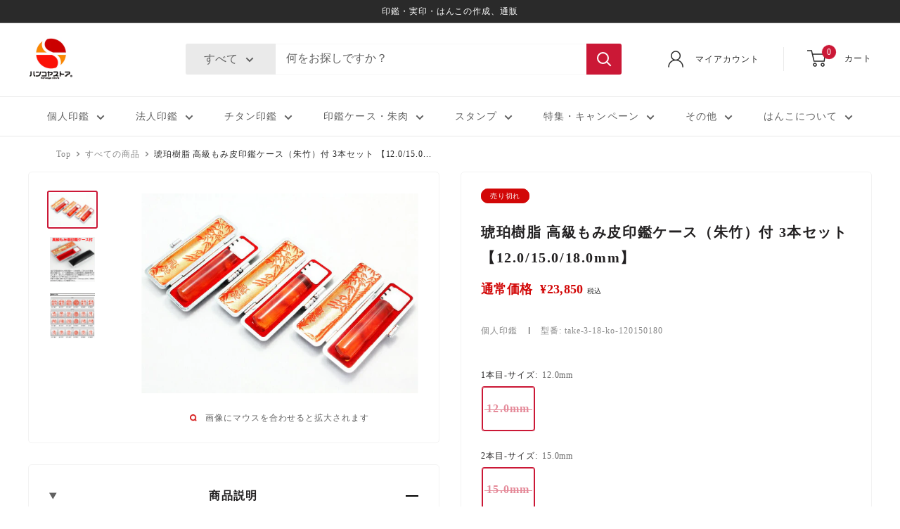

--- FILE ---
content_type: text/html; charset=utf-8
request_url: https://hankoya-store.com/products/hu-po-shu-zhi-gao-ji-momipi-yin-jian-kesu-zhu-zhu-fu-3ben-setuto-12-0-15-0-18-0mm
body_size: 54856
content:
<!doctype html>

<html class="no-js" lang="ja">
  <head>
    <meta charset="utf-8">
    <meta name="viewport" content="width=device-width, initial-scale=1.0, height=device-height, minimum-scale=1.0, maximum-scale=1.0">
    <meta name="theme-color" content="#cb1836">

    <title>
      
        琥珀樹脂 高級もみ皮印鑑ケース（朱竹）付 3本セット 【12.0/15.0/18.0mm】
      
    </title><meta name="description" content="琥珀樹脂印鑑３本セット高級もみ革印鑑ケース付（朱竹） ■素材について ギリシャ神話等では、ハッピー・ストーン、サン・ストーン、マーメイド・ティアーズ（人魚の涙）といわれ、昔から幸運を呼ぶものと信じられてきました。イギリスの＜琥珀婚＞（結婚１０年目に琥珀を送ること）をはじめ、欧州では「幸福を送る」という意味の「琥珀を送る」行為は「長年の愛の花を咲かす」とされています。耐久性・高級感も抜群です。 ■ケース 大切な印鑑を守る高級もみ革印鑑ケース(朱竹)をお付けします。 ■サイズ サイズ10.5mm×長さ60mm（認印） サイズ12.0mm×長さ60mm（銀行印）サイズ13.5mm×長さ60mm（実印） ■彫刻：フルネーム（10.5/12."><link rel="canonical" href="https://hankoya-store.com/products/hu-po-shu-zhi-gao-ji-momipi-yin-jian-kesu-zhu-zhu-fu-3ben-setuto-12-0-15-0-18-0mm"><link
        rel="shortcut icon"
        href="//hankoya-store.com/cdn/shop/files/3227130179227130153229155155232167146_358cc9d9-a070-44d2-9ded-e7c76172a25c_96x96.png?v=1711957897"
        type="image/png"><link
      rel="preload"
      as="style"
      href="//hankoya-store.com/cdn/shop/t/10/assets/theme.css?v=63384281737481997761714613651">
    <link
      rel="preload"
      as="style"
      href="//hankoya-store.com/cdn/shop/t/10/assets/custom__common.css?v=67265435858871224371711437404">
    <link
      rel="preload"
      as="script"
      href="//hankoya-store.com/cdn/shop/t/10/assets/theme.js?v=131577348204879692101714131327">
    <link rel="preconnect" href="https://cdn.shopify.com">
    <link rel="preconnect" href="https://fonts.shopifycdn.com">
    <link rel="dns-prefetch" href="https://productreviews.shopifycdn.com">
    <link rel="dns-prefetch" href="https://ajax.googleapis.com">
    <link rel="dns-prefetch" href="https://maps.googleapis.com">
    <link rel="dns-prefetch" href="https://maps.gstatic.com">

    <meta property="og:type" content="product">
  <meta property="og:title" content="琥珀樹脂 高級もみ皮印鑑ケース（朱竹）付 3本セット 【12.0/15.0/18.0mm】"><meta property="og:image" content="http://hankoya-store.com/cdn/shop/files/syouhin_508_2f561b58-36aa-4eca-baea-d054a4b7a27d.jpg?v=1721383396">
    <meta property="og:image:secure_url" content="https://hankoya-store.com/cdn/shop/files/syouhin_508_2f561b58-36aa-4eca-baea-d054a4b7a27d.jpg?v=1721383396">
    <meta property="og:image:width" content="664">
    <meta property="og:image:height" content="480"><meta property="product:price:amount" content="23,850">
  <meta property="product:price:currency" content="JPY"><meta property="og:description" content="琥珀樹脂印鑑３本セット高級もみ革印鑑ケース付（朱竹） ■素材について ギリシャ神話等では、ハッピー・ストーン、サン・ストーン、マーメイド・ティアーズ（人魚の涙）といわれ、昔から幸運を呼ぶものと信じられてきました。イギリスの＜琥珀婚＞（結婚１０年目に琥珀を送ること）をはじめ、欧州では「幸福を送る」という意味の「琥珀を送る」行為は「長年の愛の花を咲かす」とされています。耐久性・高級感も抜群です。 ■ケース 大切な印鑑を守る高級もみ革印鑑ケース(朱竹)をお付けします。 ■サイズ サイズ10.5mm×長さ60mm（認印） サイズ12.0mm×長さ60mm（銀行印）サイズ13.5mm×長さ60mm（実印） ■彫刻：フルネーム（10.5/12."><meta property="og:url" content="https://hankoya-store.com/products/hu-po-shu-zhi-gao-ji-momipi-yin-jian-kesu-zhu-zhu-fu-3ben-setuto-12-0-15-0-18-0mm">
<meta property="og:site_name" content=" ハンコヤストアドットコム"><meta name="twitter:card" content="summary"><meta name="twitter:title" content="琥珀樹脂 高級もみ皮印鑑ケース（朱竹）付 3本セット 【12.0/15.0/18.0mm】">
  <meta name="twitter:description" content="琥珀樹脂印鑑３本セット高級もみ革印鑑ケース付（朱竹）
■素材について
ギリシャ神話等では、ハッピー・ストーン、サン・ストーン、マーメイド・ティアーズ（人魚の涙）といわれ、昔から幸運を呼ぶものと信じられてきました。イギリスの＜琥珀婚＞（結婚１０年目に琥珀を送ること）をはじめ、欧州では「幸福を送る」という意味の「琥珀を送る」行為は「長年の愛の花を咲かす」とされています。耐久性・高級感も抜群です。
■ケース
大切な印鑑を守る高級もみ革印鑑ケース(朱竹)をお付けします。
■サイズ
サイズ10.5mm×長さ60mm（認印）
サイズ12.0mm×長さ60mm（銀行印）サイズ13.5mm×長さ60mm（実印）
■彫刻：フルネーム（10.5/12.0mmは除く）・姓・名何れの彫刻でもOK!
■保証：安心の１０年保証付き


ハンコヤストアでは個人印鑑から法人印鑑まで多数取り揃えております。この他にも印鑑ケースセット・おしゃれな印鑑ケース・各種印鑑３本/３本セットもお求め易い価格でご提供させて頂いております。実印・銀行印・認印はもちろんネーム印・ゴム印・浸透印・会社設立まで当店にお任せ下さい。もちろん全商品送料無料でお届けいたします。
当店の人気ランキング1位黒水牛、2位オランダ水牛、3位上柘、4位琥珀樹脂、5位琥珀です。是非ご参考にして下さい。■納期について3～4営業日（土日祝除く）での出荷予定">
  <meta name="twitter:image" content="https://hankoya-store.com/cdn/shop/files/syouhin_508_2f561b58-36aa-4eca-baea-d054a4b7a27d_600x600_crop_center.jpg?v=1721383396">
    <link
    rel="preload"
    href="//hankoya-store.com/cdn/fonts/figtree/figtree_n7.2fd9bfe01586148e644724096c9d75e8c7a90e55.woff2"
    as="font"
    type="font/woff2"
    crossorigin><link
    rel="preload"
    href="//hankoya-store.com/cdn/fonts/figtree/figtree_n5.3b6b7df38aa5986536945796e1f947445832047c.woff2"
    as="font"
    type="font/woff2"
    crossorigin><style>
  @font-face {
  font-family: Figtree;
  font-weight: 700;
  font-style: normal;
  font-display: swap;
  src: url("//hankoya-store.com/cdn/fonts/figtree/figtree_n7.2fd9bfe01586148e644724096c9d75e8c7a90e55.woff2") format("woff2"),
       url("//hankoya-store.com/cdn/fonts/figtree/figtree_n7.ea05de92d862f9594794ab281c4c3a67501ef5fc.woff") format("woff");
}

  @font-face {
  font-family: Figtree;
  font-weight: 500;
  font-style: normal;
  font-display: swap;
  src: url("//hankoya-store.com/cdn/fonts/figtree/figtree_n5.3b6b7df38aa5986536945796e1f947445832047c.woff2") format("woff2"),
       url("//hankoya-store.com/cdn/fonts/figtree/figtree_n5.f26bf6dcae278b0ed902605f6605fa3338e81dab.woff") format("woff");
}

@font-face {
  font-family: Figtree;
  font-weight: 600;
  font-style: normal;
  font-display: swap;
  src: url("//hankoya-store.com/cdn/fonts/figtree/figtree_n6.9d1ea52bb49a0a86cfd1b0383d00f83d3fcc14de.woff2") format("woff2"),
       url("//hankoya-store.com/cdn/fonts/figtree/figtree_n6.f0fcdea525a0e47b2ae4ab645832a8e8a96d31d3.woff") format("woff");
}

@font-face {
  font-family: Figtree;
  font-weight: 700;
  font-style: italic;
  font-display: swap;
  src: url("//hankoya-store.com/cdn/fonts/figtree/figtree_i7.06add7096a6f2ab742e09ec7e498115904eda1fe.woff2") format("woff2"),
       url("//hankoya-store.com/cdn/fonts/figtree/figtree_i7.ee584b5fcaccdbb5518c0228158941f8df81b101.woff") format("woff");
}
@font-face {
  font-family: Figtree;
  font-weight: 700;
  font-style: normal;
  font-display: swap;
  src: url("//hankoya-store.com/cdn/fonts/figtree/figtree_n7.2fd9bfe01586148e644724096c9d75e8c7a90e55.woff2") format("woff2"),
       url("//hankoya-store.com/cdn/fonts/figtree/figtree_n7.ea05de92d862f9594794ab281c4c3a67501ef5fc.woff") format("woff");
}
@font-face {
  font-family: Figtree;
  font-weight: 500;
  font-style: italic;
  font-display: swap;
  src: url("//hankoya-store.com/cdn/fonts/figtree/figtree_i5.969396f679a62854cf82dbf67acc5721e41351f0.woff2") format("woff2"),
       url("//hankoya-store.com/cdn/fonts/figtree/figtree_i5.93bc1cad6c73ca9815f9777c49176dfc9d2890dd.woff") format("woff");
}
@font-face {
  font-family: Figtree;
  font-weight: 700;
  font-style: italic;
  font-display: swap;
  src: url("//hankoya-store.com/cdn/fonts/figtree/figtree_i7.06add7096a6f2ab742e09ec7e498115904eda1fe.woff2") format("woff2"),
       url("//hankoya-store.com/cdn/fonts/figtree/figtree_i7.ee584b5fcaccdbb5518c0228158941f8df81b101.woff") format("woff");
}
:root {
  --default-text-font-size: 15px;
  --base-text-font-size: 16px;
  --heading-font-family: Figtree, 
    , 
  sans-serif;
  --heading-font-weight: 700;
  --heading-font-style: normal;
  --text-font-family: Figtree, 
    , 
  sans-serif;
  --text-font-weight: 500;
  --text-font-style: normal;
  --text-font-bolder-weight: 600;
  --text-link-decoration: underline;

  --text-color: #616161;
  --text-color-rgb: 97, 
  97, 
  97;
  --heading-color: #222021;
  --border-color: #ffffff;
  --border-color-rgb: 255, 
  255, 
  255;
  --form-border-color: #f2f2f2;
  --accent-color: #cb1836;
  --accent-color-rgb: 203, 
  24, 
  54;
  --link-color: #cb1836;
  --link-color-hover: #871024;
  --background: #ffffff;
  --secondary-background: #ffffff;
  --secondary-background-rgb: 255, 
  255, 
  255;
  --accent-background: rgba(203, 24, 54, 0.08);

  --input-background: #ffffff
;

  --error-color: #cf0e0e;
  --error-background: rgba(207, 14, 14, 0.07);
  --success-color: #1c7b36;
  --success-background: rgba(28, 123, 54, 0.11);

  --primary-button-background: #cb1836;
  --primary-button-background-rgb: 203, 
  24, 
  54;
  --primary-button-text-color: #ffffff;
  --secondary-button-background: #222021;
  --secondary-button-background-rgb: 34, 
  32, 
  33;
  --secondary-button-text-color: #ffffff;

  --header-background: #ffffff;
  --header-text-color: #2a2a2a;
  --header-light-text-color: #e8e8e8;
  --header-border-color: rgba(232, 232, 232, 0.3);
  --header-accent-color: #cb1836;

  --footer-background-color: #2a2a2a;
  --footer-heading-text-color: #ffffff;
  --footer-body-text-color: #ffffff;
  --footer-body-text-color-rgb: 255, 
  255, 
  255;
  --footer-accent-color: #cb1836;
  --footer-accent-color-rgb: 203, 
  24, 
  54;
  --footer-border: none;

  --flickity-arrow-color: #cccccc;--product-on-sale-accent: #cf0e0e;
  --product-on-sale-accent-rgb: 207, 
  14, 
  14;
  --product-on-sale-color: #ffffff;
  --product-in-stock-color: #1c7b36;
  --product-low-stock-color: #cf0e0e;
  --product-sold-out-color: #8a9297;
  --product-custom-label-1-background: #3f6ab1;
  --product-custom-label-1-color: #ffffff;
  --product-custom-label-2-background: #8a44ae;
  --product-custom-label-2-color: #ffffff;
  --product-review-star-color: #ffbd00;

  --mobile-container-gutter: 20px;
  --desktop-container-gutter: 40px;

  /* Shopify related variables */
  --payment-terms-background-color: #ffffff;
}
</style>

<script>
  // IE11 does not have support for CSS variables, so we have to polyfill them
  if (!(((window || {}).CSS || {}).supports && window.CSS.supports('(--a: 0)'))) {
    const script = document.createElement('script');
    script.type = 'text/javascript';
    script.src = 'https://cdn.jsdelivr.net/npm/css-vars-ponyfill@2';
    script.onload = function() {
      cssVars({});
    };

    document.getElementsByTagName('head')[0].appendChild(script);
  }
</script>

    <script>
  const boostSDAssetFileURL = "\/\/hankoya-store.com\/cdn\/shop\/t\/10\/assets\/boost_sd_assets_file_url.gif?64071";
  window.boostSDAssetFileURL = boostSDAssetFileURL;

  if (window.boostSDAppConfig) {
    window.boostSDAppConfig.generalSettings.custom_js_asset_url = "//hankoya-store.com/cdn/shop/t/10/assets/boost-sd-custom.js?v=9620562633000344701712040249";
    window.boostSDAppConfig.generalSettings.custom_css_asset_url = "//hankoya-store.com/cdn/shop/t/10/assets/boost-sd-custom.css?v=151606279578310187851712142463";
  }

  
</script>

    <script>window.performance && window.performance.mark && window.performance.mark('shopify.content_for_header.start');</script><meta name="google-site-verification" content="MApYogGot0yC0yWShs22tR25Xfi7n1M_Xdv4aK5NPds">
<meta id="shopify-digital-wallet" name="shopify-digital-wallet" content="/45589561497/digital_wallets/dialog">
<meta name="shopify-checkout-api-token" content="0d448f5b422ad2bf56a09e7cb7be4014">
<link rel="alternate" type="application/json+oembed" href="https://hankoya-store.com/products/hu-po-shu-zhi-gao-ji-momipi-yin-jian-kesu-zhu-zhu-fu-3ben-setuto-12-0-15-0-18-0mm.oembed">
<script async="async" src="/checkouts/internal/preloads.js?locale=ja-JP"></script>
<link rel="preconnect" href="https://shop.app" crossorigin="anonymous">
<script async="async" src="https://shop.app/checkouts/internal/preloads.js?locale=ja-JP&shop_id=45589561497" crossorigin="anonymous"></script>
<script id="apple-pay-shop-capabilities" type="application/json">{"shopId":45589561497,"countryCode":"JP","currencyCode":"JPY","merchantCapabilities":["supports3DS"],"merchantId":"gid:\/\/shopify\/Shop\/45589561497","merchantName":" ハンコヤストアドットコム","requiredBillingContactFields":["postalAddress","email","phone"],"requiredShippingContactFields":["postalAddress","email","phone"],"shippingType":"shipping","supportedNetworks":["visa","masterCard","amex","jcb","discover"],"total":{"type":"pending","label":" ハンコヤストアドットコム","amount":"1.00"},"shopifyPaymentsEnabled":true,"supportsSubscriptions":true}</script>
<script id="shopify-features" type="application/json">{"accessToken":"0d448f5b422ad2bf56a09e7cb7be4014","betas":["rich-media-storefront-analytics"],"domain":"hankoya-store.com","predictiveSearch":false,"shopId":45589561497,"locale":"ja"}</script>
<script>var Shopify = Shopify || {};
Shopify.shop = "hankoya-store.myshopify.com";
Shopify.locale = "ja";
Shopify.currency = {"active":"JPY","rate":"1.0"};
Shopify.country = "JP";
Shopify.theme = {"name":"By_R6B_custom","id":134359220377,"schema_name":"Warehouse","schema_version":"4.5.0","theme_store_id":null,"role":"main"};
Shopify.theme.handle = "null";
Shopify.theme.style = {"id":null,"handle":null};
Shopify.cdnHost = "hankoya-store.com/cdn";
Shopify.routes = Shopify.routes || {};
Shopify.routes.root = "/";</script>
<script type="module">!function(o){(o.Shopify=o.Shopify||{}).modules=!0}(window);</script>
<script>!function(o){function n(){var o=[];function n(){o.push(Array.prototype.slice.apply(arguments))}return n.q=o,n}var t=o.Shopify=o.Shopify||{};t.loadFeatures=n(),t.autoloadFeatures=n()}(window);</script>
<script>
  window.ShopifyPay = window.ShopifyPay || {};
  window.ShopifyPay.apiHost = "shop.app\/pay";
  window.ShopifyPay.redirectState = null;
</script>
<script id="shop-js-analytics" type="application/json">{"pageType":"product"}</script>
<script defer="defer" async type="module" src="//hankoya-store.com/cdn/shopifycloud/shop-js/modules/v2/client.init-shop-cart-sync_CRO8OuKI.ja.esm.js"></script>
<script defer="defer" async type="module" src="//hankoya-store.com/cdn/shopifycloud/shop-js/modules/v2/chunk.common_A56sv42F.esm.js"></script>
<script type="module">
  await import("//hankoya-store.com/cdn/shopifycloud/shop-js/modules/v2/client.init-shop-cart-sync_CRO8OuKI.ja.esm.js");
await import("//hankoya-store.com/cdn/shopifycloud/shop-js/modules/v2/chunk.common_A56sv42F.esm.js");

  window.Shopify.SignInWithShop?.initShopCartSync?.({"fedCMEnabled":true,"windoidEnabled":true});

</script>
<script>
  window.Shopify = window.Shopify || {};
  if (!window.Shopify.featureAssets) window.Shopify.featureAssets = {};
  window.Shopify.featureAssets['shop-js'] = {"shop-cart-sync":["modules/v2/client.shop-cart-sync_Rbupk0-S.ja.esm.js","modules/v2/chunk.common_A56sv42F.esm.js"],"init-fed-cm":["modules/v2/client.init-fed-cm_Brlme73P.ja.esm.js","modules/v2/chunk.common_A56sv42F.esm.js"],"shop-button":["modules/v2/client.shop-button_CAOYMen2.ja.esm.js","modules/v2/chunk.common_A56sv42F.esm.js"],"shop-cash-offers":["modules/v2/client.shop-cash-offers_ivvZeP39.ja.esm.js","modules/v2/chunk.common_A56sv42F.esm.js","modules/v2/chunk.modal_ILhUGby7.esm.js"],"init-windoid":["modules/v2/client.init-windoid_BLzf7E_S.ja.esm.js","modules/v2/chunk.common_A56sv42F.esm.js"],"init-shop-email-lookup-coordinator":["modules/v2/client.init-shop-email-lookup-coordinator_Dz-pgYZI.ja.esm.js","modules/v2/chunk.common_A56sv42F.esm.js"],"shop-toast-manager":["modules/v2/client.shop-toast-manager_BRuj-JEc.ja.esm.js","modules/v2/chunk.common_A56sv42F.esm.js"],"shop-login-button":["modules/v2/client.shop-login-button_DgSCIKnN.ja.esm.js","modules/v2/chunk.common_A56sv42F.esm.js","modules/v2/chunk.modal_ILhUGby7.esm.js"],"avatar":["modules/v2/client.avatar_BTnouDA3.ja.esm.js"],"pay-button":["modules/v2/client.pay-button_CxybczQF.ja.esm.js","modules/v2/chunk.common_A56sv42F.esm.js"],"init-shop-cart-sync":["modules/v2/client.init-shop-cart-sync_CRO8OuKI.ja.esm.js","modules/v2/chunk.common_A56sv42F.esm.js"],"init-customer-accounts":["modules/v2/client.init-customer-accounts_B7JfRd7a.ja.esm.js","modules/v2/client.shop-login-button_DgSCIKnN.ja.esm.js","modules/v2/chunk.common_A56sv42F.esm.js","modules/v2/chunk.modal_ILhUGby7.esm.js"],"init-shop-for-new-customer-accounts":["modules/v2/client.init-shop-for-new-customer-accounts_DuVdZwgs.ja.esm.js","modules/v2/client.shop-login-button_DgSCIKnN.ja.esm.js","modules/v2/chunk.common_A56sv42F.esm.js","modules/v2/chunk.modal_ILhUGby7.esm.js"],"init-customer-accounts-sign-up":["modules/v2/client.init-customer-accounts-sign-up_Bo1CzG-w.ja.esm.js","modules/v2/client.shop-login-button_DgSCIKnN.ja.esm.js","modules/v2/chunk.common_A56sv42F.esm.js","modules/v2/chunk.modal_ILhUGby7.esm.js"],"checkout-modal":["modules/v2/client.checkout-modal_B2T2_lCJ.ja.esm.js","modules/v2/chunk.common_A56sv42F.esm.js","modules/v2/chunk.modal_ILhUGby7.esm.js"],"shop-follow-button":["modules/v2/client.shop-follow-button_Bkz4TQZn.ja.esm.js","modules/v2/chunk.common_A56sv42F.esm.js","modules/v2/chunk.modal_ILhUGby7.esm.js"],"lead-capture":["modules/v2/client.lead-capture_C6eAi-6_.ja.esm.js","modules/v2/chunk.common_A56sv42F.esm.js","modules/v2/chunk.modal_ILhUGby7.esm.js"],"shop-login":["modules/v2/client.shop-login_QcPsljo4.ja.esm.js","modules/v2/chunk.common_A56sv42F.esm.js","modules/v2/chunk.modal_ILhUGby7.esm.js"],"payment-terms":["modules/v2/client.payment-terms_Dt9LCeZF.ja.esm.js","modules/v2/chunk.common_A56sv42F.esm.js","modules/v2/chunk.modal_ILhUGby7.esm.js"]};
</script>
<script>(function() {
  var isLoaded = false;
  function asyncLoad() {
    if (isLoaded) return;
    isLoaded = true;
    var urls = ["https:\/\/asia-northeast1-affiliate-pr.cloudfunctions.net\/script?shop=hankoya-store.myshopify.com","\/\/www.powr.io\/powr.js?powr-token=hankoya-store.myshopify.com\u0026external-type=shopify\u0026shop=hankoya-store.myshopify.com"];
    for (var i = 0; i < urls.length; i++) {
      var s = document.createElement('script');
      s.type = 'text/javascript';
      s.async = true;
      s.src = urls[i];
      var x = document.getElementsByTagName('script')[0];
      x.parentNode.insertBefore(s, x);
    }
  };
  if(window.attachEvent) {
    window.attachEvent('onload', asyncLoad);
  } else {
    window.addEventListener('load', asyncLoad, false);
  }
})();</script>
<script id="__st">var __st={"a":45589561497,"offset":32400,"reqid":"707be8b4-0f60-488f-b191-55c6bcd5103b-1768557464","pageurl":"hankoya-store.com\/products\/hu-po-shu-zhi-gao-ji-momipi-yin-jian-kesu-zhu-zhu-fu-3ben-setuto-12-0-15-0-18-0mm","u":"fe5efae53121","p":"product","rtyp":"product","rid":8146062540953};</script>
<script>window.ShopifyPaypalV4VisibilityTracking = true;</script>
<script id="captcha-bootstrap">!function(){'use strict';const t='contact',e='account',n='new_comment',o=[[t,t],['blogs',n],['comments',n],[t,'customer']],c=[[e,'customer_login'],[e,'guest_login'],[e,'recover_customer_password'],[e,'create_customer']],r=t=>t.map((([t,e])=>`form[action*='/${t}']:not([data-nocaptcha='true']) input[name='form_type'][value='${e}']`)).join(','),a=t=>()=>t?[...document.querySelectorAll(t)].map((t=>t.form)):[];function s(){const t=[...o],e=r(t);return a(e)}const i='password',u='form_key',d=['recaptcha-v3-token','g-recaptcha-response','h-captcha-response',i],f=()=>{try{return window.sessionStorage}catch{return}},m='__shopify_v',_=t=>t.elements[u];function p(t,e,n=!1){try{const o=window.sessionStorage,c=JSON.parse(o.getItem(e)),{data:r}=function(t){const{data:e,action:n}=t;return t[m]||n?{data:e,action:n}:{data:t,action:n}}(c);for(const[e,n]of Object.entries(r))t.elements[e]&&(t.elements[e].value=n);n&&o.removeItem(e)}catch(o){console.error('form repopulation failed',{error:o})}}const l='form_type',E='cptcha';function T(t){t.dataset[E]=!0}const w=window,h=w.document,L='Shopify',v='ce_forms',y='captcha';let A=!1;((t,e)=>{const n=(g='f06e6c50-85a8-45c8-87d0-21a2b65856fe',I='https://cdn.shopify.com/shopifycloud/storefront-forms-hcaptcha/ce_storefront_forms_captcha_hcaptcha.v1.5.2.iife.js',D={infoText:'hCaptchaによる保護',privacyText:'プライバシー',termsText:'利用規約'},(t,e,n)=>{const o=w[L][v],c=o.bindForm;if(c)return c(t,g,e,D).then(n);var r;o.q.push([[t,g,e,D],n]),r=I,A||(h.body.append(Object.assign(h.createElement('script'),{id:'captcha-provider',async:!0,src:r})),A=!0)});var g,I,D;w[L]=w[L]||{},w[L][v]=w[L][v]||{},w[L][v].q=[],w[L][y]=w[L][y]||{},w[L][y].protect=function(t,e){n(t,void 0,e),T(t)},Object.freeze(w[L][y]),function(t,e,n,w,h,L){const[v,y,A,g]=function(t,e,n){const i=e?o:[],u=t?c:[],d=[...i,...u],f=r(d),m=r(i),_=r(d.filter((([t,e])=>n.includes(e))));return[a(f),a(m),a(_),s()]}(w,h,L),I=t=>{const e=t.target;return e instanceof HTMLFormElement?e:e&&e.form},D=t=>v().includes(t);t.addEventListener('submit',(t=>{const e=I(t);if(!e)return;const n=D(e)&&!e.dataset.hcaptchaBound&&!e.dataset.recaptchaBound,o=_(e),c=g().includes(e)&&(!o||!o.value);(n||c)&&t.preventDefault(),c&&!n&&(function(t){try{if(!f())return;!function(t){const e=f();if(!e)return;const n=_(t);if(!n)return;const o=n.value;o&&e.removeItem(o)}(t);const e=Array.from(Array(32),(()=>Math.random().toString(36)[2])).join('');!function(t,e){_(t)||t.append(Object.assign(document.createElement('input'),{type:'hidden',name:u})),t.elements[u].value=e}(t,e),function(t,e){const n=f();if(!n)return;const o=[...t.querySelectorAll(`input[type='${i}']`)].map((({name:t})=>t)),c=[...d,...o],r={};for(const[a,s]of new FormData(t).entries())c.includes(a)||(r[a]=s);n.setItem(e,JSON.stringify({[m]:1,action:t.action,data:r}))}(t,e)}catch(e){console.error('failed to persist form',e)}}(e),e.submit())}));const S=(t,e)=>{t&&!t.dataset[E]&&(n(t,e.some((e=>e===t))),T(t))};for(const o of['focusin','change'])t.addEventListener(o,(t=>{const e=I(t);D(e)&&S(e,y())}));const B=e.get('form_key'),M=e.get(l),P=B&&M;t.addEventListener('DOMContentLoaded',(()=>{const t=y();if(P)for(const e of t)e.elements[l].value===M&&p(e,B);[...new Set([...A(),...v().filter((t=>'true'===t.dataset.shopifyCaptcha))])].forEach((e=>S(e,t)))}))}(h,new URLSearchParams(w.location.search),n,t,e,['guest_login'])})(!0,!0)}();</script>
<script integrity="sha256-4kQ18oKyAcykRKYeNunJcIwy7WH5gtpwJnB7kiuLZ1E=" data-source-attribution="shopify.loadfeatures" defer="defer" src="//hankoya-store.com/cdn/shopifycloud/storefront/assets/storefront/load_feature-a0a9edcb.js" crossorigin="anonymous"></script>
<script crossorigin="anonymous" defer="defer" src="//hankoya-store.com/cdn/shopifycloud/storefront/assets/shopify_pay/storefront-65b4c6d7.js?v=20250812"></script>
<script data-source-attribution="shopify.dynamic_checkout.dynamic.init">var Shopify=Shopify||{};Shopify.PaymentButton=Shopify.PaymentButton||{isStorefrontPortableWallets:!0,init:function(){window.Shopify.PaymentButton.init=function(){};var t=document.createElement("script");t.src="https://hankoya-store.com/cdn/shopifycloud/portable-wallets/latest/portable-wallets.ja.js",t.type="module",document.head.appendChild(t)}};
</script>
<script data-source-attribution="shopify.dynamic_checkout.buyer_consent">
  function portableWalletsHideBuyerConsent(e){var t=document.getElementById("shopify-buyer-consent"),n=document.getElementById("shopify-subscription-policy-button");t&&n&&(t.classList.add("hidden"),t.setAttribute("aria-hidden","true"),n.removeEventListener("click",e))}function portableWalletsShowBuyerConsent(e){var t=document.getElementById("shopify-buyer-consent"),n=document.getElementById("shopify-subscription-policy-button");t&&n&&(t.classList.remove("hidden"),t.removeAttribute("aria-hidden"),n.addEventListener("click",e))}window.Shopify?.PaymentButton&&(window.Shopify.PaymentButton.hideBuyerConsent=portableWalletsHideBuyerConsent,window.Shopify.PaymentButton.showBuyerConsent=portableWalletsShowBuyerConsent);
</script>
<script data-source-attribution="shopify.dynamic_checkout.cart.bootstrap">document.addEventListener("DOMContentLoaded",(function(){function t(){return document.querySelector("shopify-accelerated-checkout-cart, shopify-accelerated-checkout")}if(t())Shopify.PaymentButton.init();else{new MutationObserver((function(e,n){t()&&(Shopify.PaymentButton.init(),n.disconnect())})).observe(document.body,{childList:!0,subtree:!0})}}));
</script>
<script id='scb4127' type='text/javascript' async='' src='https://hankoya-store.com/cdn/shopifycloud/privacy-banner/storefront-banner.js'></script><link id="shopify-accelerated-checkout-styles" rel="stylesheet" media="screen" href="https://hankoya-store.com/cdn/shopifycloud/portable-wallets/latest/accelerated-checkout-backwards-compat.css" crossorigin="anonymous">
<style id="shopify-accelerated-checkout-cart">
        #shopify-buyer-consent {
  margin-top: 1em;
  display: inline-block;
  width: 100%;
}

#shopify-buyer-consent.hidden {
  display: none;
}

#shopify-subscription-policy-button {
  background: none;
  border: none;
  padding: 0;
  text-decoration: underline;
  font-size: inherit;
  cursor: pointer;
}

#shopify-subscription-policy-button::before {
  box-shadow: none;
}

      </style>

<script>window.performance && window.performance.mark && window.performance.mark('shopify.content_for_header.end');</script>

    <link rel="stylesheet" href="//hankoya-store.com/cdn/shop/t/10/assets/theme.css?v=63384281737481997761714613651">
    <link rel="stylesheet" href="//hankoya-store.com/cdn/shop/t/10/assets/custom__common.css?v=67265435858871224371711437404">

    
  <script type="application/ld+json">
  {
    "@context": "https://schema.org",
    "@type": "Product",
    "productID": 8146062540953,
    "offers": [{
          "@type": "Offer",
          "name": "12.0mm \/ 15.0mm \/ 18.0mm",
          "availability":"https://schema.org/OutOfStock",
          "price": 23850.0,
          "priceCurrency": "JPY",
          "priceValidUntil": "2026-01-26","sku": "take-3-18-ko-120150180",
          "url": "/products/hu-po-shu-zhi-gao-ji-momipi-yin-jian-kesu-zhu-zhu-fu-3ben-setuto-12-0-15-0-18-0mm?variant=44617973858457"
        }
],"brand": {
      "@type": "Brand",
      "name": "ハンコヤストアドットコム"
    },
    "name": "琥珀樹脂 高級もみ皮印鑑ケース（朱竹）付 3本セット 【12.0\/15.0\/18.0mm】",
    "description": "琥珀樹脂印鑑３本セット高級もみ革印鑑ケース付（朱竹）\n■素材について\nギリシャ神話等では、ハッピー・ストーン、サン・ストーン、マーメイド・ティアーズ（人魚の涙）といわれ、昔から幸運を呼ぶものと信じられてきました。イギリスの＜琥珀婚＞（結婚１０年目に琥珀を送ること）をはじめ、欧州では「幸福を送る」という意味の「琥珀を送る」行為は「長年の愛の花を咲かす」とされています。耐久性・高級感も抜群です。\n■ケース\n大切な印鑑を守る高級もみ革印鑑ケース(朱竹)をお付けします。\n■サイズ\nサイズ10.5mm×長さ60mm（認印）\nサイズ12.0mm×長さ60mm（銀行印）サイズ13.5mm×長さ60mm（実印）\n■彫刻：フルネーム（10.5\/12.0mmは除く）・姓・名何れの彫刻でもOK!\n■保証：安心の１０年保証付き\n\n\nハンコヤストアでは個人印鑑から法人印鑑まで多数取り揃えております。この他にも印鑑ケースセット・おしゃれな印鑑ケース・各種印鑑３本\/３本セットもお求め易い価格でご提供させて頂いております。実印・銀行印・認印はもちろんネーム印・ゴム印・浸透印・会社設立まで当店にお任せ下さい。もちろん全商品送料無料でお届けいたします。\n当店の人気ランキング1位黒水牛、2位オランダ水牛、3位上柘、4位琥珀樹脂、5位琥珀です。是非ご参考にして下さい。■納期について3～4営業日（土日祝除く）での出荷予定",
    "category": "",
    "url": "/products/hu-po-shu-zhi-gao-ji-momipi-yin-jian-kesu-zhu-zhu-fu-3ben-setuto-12-0-15-0-18-0mm",
    "sku": "take-3-18-ko-120150180",
    "image": {
      "@type": "ImageObject",
      "url": "https://hankoya-store.com/cdn/shop/files/syouhin_508_2f561b58-36aa-4eca-baea-d054a4b7a27d.jpg?v=1721383396&width=1024",
      "image": "https://hankoya-store.com/cdn/shop/files/syouhin_508_2f561b58-36aa-4eca-baea-d054a4b7a27d.jpg?v=1721383396&width=1024",
      "name": "",
      "width": "1024",
      "height": "1024"
    }
  }
  </script>



  <script type="application/ld+json">
  {
    "@context": "https://schema.org",
    "@type": "BreadcrumbList",
  "itemListElement": [{
      "@type": "ListItem",
      "position": 1,
      "name": "Top",
      "item": "https://hankoya-store.com"
    },{
          "@type": "ListItem",
          "position": 2,
          "name": "琥珀樹脂 高級もみ皮印鑑ケース（朱竹）付 3本セット 【12.0\/15.0\/18.0mm】",
          "item": "https://hankoya-store.com/products/hu-po-shu-zhi-gao-ji-momipi-yin-jian-kesu-zhu-zhu-fu-3ben-setuto-12-0-15-0-18-0mm"
        }]
  }
  </script>



    <script>
      // This allows to expose several variables to the global scope, to be used in scripts
      window.theme = {
        pageType: "product",
        cartCount: 0,
        moneyFormat: "¥{{amount_no_decimals}}",
        moneyWithCurrencyFormat: "¥{{amount_no_decimals}}",
        currencyCodeEnabled: false,
        showDiscount: true,
        discountMode: "percentage",
        cartType: "drawer"
      };

      window.routes = {
        rootUrl: "\/",
        rootUrlWithoutSlash: '',
        cartUrl: "\/cart",
        cartAddUrl: "\/cart\/add",
        cartChangeUrl: "\/cart\/change",
        searchUrl: "\/search",
        productRecommendationsUrl: "\/recommendations\/products"
      };

      window.languages = {
        productRegularPrice: "通常価格",
        productSalePrice: "販売価格",
        collectionOnSaleLabel: "{{savings}}セーブ",
        productFormUnavailable: "利用できません",
        productFormAddToCart: "カートに追加",
        productFormPreOrder: "予約注文",
        productFormSoldOut: "完売",
        productAdded: "カートに追加されました",
        productAddedShort: "追加されました",
        shippingEstimatorNoResults: "住所への配送が見つかりませんでした。",
        shippingEstimatorOneResult: "住所には1つの配送料金があります：",
        shippingEstimatorMultipleResults: "住所には{{count}}の送料があります：",
        shippingEstimatorErrors: "いくつかのエラーがあります："
      };

      document.documentElement.className = document.documentElement.className.replace('no-js', 'js');
    </script><script src="//hankoya-store.com/cdn/shop/t/10/assets/theme.js?v=131577348204879692101714131327" defer></script>
    <script src="//hankoya-store.com/cdn/shop/t/10/assets/custom.js?v=102476495355921946141706854415" defer></script><script>
        (function () {
          window.onpageshow = function() {
            // We force re-freshing the cart content onpageshow, as most browsers will serve a cache copy when hitting the
            // back button, which cause staled data
            document.documentElement.dispatchEvent(new CustomEvent('cart:refresh', {
              bubbles: true,
              detail: {scrollToTop: false}
            }));
          };
        })();
      </script><script src="https://ajax.googleapis.com/ajax/libs/jquery/3.3.1/jquery.min.js"></script>
    <link href="//unpkg.com/swiper/swiper-bundle.min.css" rel="stylesheet" type="text/css" media="all" />
    <script src="//unpkg.com/swiper/swiper-bundle.min.js" type="text/javascript"></script>
    <script defer>
          // DOMContentLoadedイベントが発火したときに実行されるコード
          document.addEventListener('DOMContentLoaded', function() {
        // 子要素が存在するかどうかを確認して親要素にクラスを追加する関数
        function addClassToParent() {
            var parent = document.querySelector('.boost-sd__product-image-wrapper');

            // .boost-sd__product-label--soldoutの中に.boost-sd__product-label-textが存在する場合にクラスを追加
            if (parent && parent.querySelector('.boost-sd__product-label--soldout .boost-sd__product-label-text')) {
                parent.classList.add('filtered');
            }
        }

        // ページ読み込み時に監視を開始
        addClassToParent();
          });

          document.addEventListener("DOMContentLoaded", function () {
          const productLabel = document.querySelector(
        ".boost-sd__product-label--customLabelByTag"
          );
          const productLink = document.querySelector(".boost-sd__product-link");
          if (productLabel && productLink) {
        productLink.appendChild(productLabel);
          }
      });
    </script>


    
  <!-- BEGIN app block: shopify://apps/judge-me-reviews/blocks/judgeme_core/61ccd3b1-a9f2-4160-9fe9-4fec8413e5d8 --><!-- Start of Judge.me Core -->






<link rel="dns-prefetch" href="https://cdnwidget.judge.me">
<link rel="dns-prefetch" href="https://cdn.judge.me">
<link rel="dns-prefetch" href="https://cdn1.judge.me">
<link rel="dns-prefetch" href="https://api.judge.me">

<script data-cfasync='false' class='jdgm-settings-script'>window.jdgmSettings={"pagination":5,"disable_web_reviews":false,"badge_no_review_text":"レビューなし","badge_n_reviews_text":"{{ n }}件のレビュー","hide_badge_preview_if_no_reviews":true,"badge_hide_text":false,"enforce_center_preview_badge":false,"widget_title":"カスタマーレビュー","widget_open_form_text":"レビューを書く","widget_close_form_text":"レビューをキャンセル","widget_refresh_page_text":"ページを更新","widget_summary_text":"{{ number_of_reviews }}件のレビューに基づく","widget_no_review_text":"最初のレビューを書きましょう","widget_name_field_text":"表示名","widget_verified_name_field_text":"認証された名前（公開）","widget_name_placeholder_text":"表示名","widget_required_field_error_text":"このフィールドは必須です。","widget_email_field_text":"メールアドレス","widget_verified_email_field_text":"認証されたメール（非公開、編集不可）","widget_email_placeholder_text":"あなたのメールアドレス（非公開）","widget_email_field_error_text":"有効なメールアドレスを入力してください。","widget_rating_field_text":"評価","widget_review_title_field_text":"レビュータイトル","widget_review_title_placeholder_text":"レビューにタイトルをつける","widget_review_body_field_text":"レビュー内容","widget_review_body_placeholder_text":"ここに書き始めてください...","widget_pictures_field_text":"写真/動画（任意）","widget_submit_review_text":"レビューを送信","widget_submit_verified_review_text":"認証済みレビューを送信","widget_submit_success_msg_with_auto_publish":"ありがとうございます！数分後にページを更新して、あなたのレビューを確認してください。\u003ca href='https://judge.me/login' target='_blank' rel='nofollow noopener'\u003eJudge.me\u003c/a\u003eにログインすることで、レビューの削除や編集ができます。","widget_submit_success_msg_no_auto_publish":"ありがとうございます！あなたのレビューはショップ管理者の承認を得た後に公開されます。\u003ca href='https://judge.me/login' target='_blank' rel='nofollow noopener'\u003eJudge.me\u003c/a\u003eにログインすることで、レビューの削除や編集ができます。","widget_show_default_reviews_out_of_total_text":"{{ n_reviews }}件のレビューのうち{{ n_reviews_shown }}件を表示しています。","widget_show_all_link_text":"すべて表示","widget_show_less_link_text":"表示を減らす","widget_author_said_text":"{{ reviewer_name }}の言葉：","widget_days_text":"{{ n }}日前","widget_weeks_text":"{{ n }}週間前","widget_months_text":"{{ n }}ヶ月前","widget_years_text":"{{ n }}年前","widget_yesterday_text":"昨日","widget_today_text":"今日","widget_replied_text":"\u003e\u003e {{ shop_name }}の返信：","widget_read_more_text":"続きを読む","widget_reviewer_name_as_initial":"","widget_rating_filter_color":"#fbcd0a","widget_rating_filter_see_all_text":"すべてのレビューを見る","widget_sorting_most_recent_text":"最新順","widget_sorting_highest_rating_text":"最高評価順","widget_sorting_lowest_rating_text":"最低評価順","widget_sorting_with_pictures_text":"写真付きのみ","widget_sorting_most_helpful_text":"最も役立つ順","widget_open_question_form_text":"質問する","widget_reviews_subtab_text":"レビュー","widget_questions_subtab_text":"質問","widget_question_label_text":"質問","widget_answer_label_text":"回答","widget_question_placeholder_text":"ここに質問を書いてください","widget_submit_question_text":"質問を送信","widget_question_submit_success_text":"ご質問ありがとうございます！回答があり次第ご連絡いたします。","verified_badge_text":"認証済み","verified_badge_bg_color":"","verified_badge_text_color":"","verified_badge_placement":"left-of-reviewer-name","widget_review_max_height":"","widget_hide_border":false,"widget_social_share":false,"widget_thumb":false,"widget_review_location_show":false,"widget_location_format":"","all_reviews_include_out_of_store_products":true,"all_reviews_out_of_store_text":"（ストア外）","all_reviews_pagination":100,"all_reviews_product_name_prefix_text":"について","enable_review_pictures":false,"enable_question_anwser":false,"widget_theme":"default","review_date_format":"mm/dd/yyyy","default_sort_method":"most-recent","widget_product_reviews_subtab_text":"製品レビュー","widget_shop_reviews_subtab_text":"ショップレビュー","widget_other_products_reviews_text":"他の製品のレビュー","widget_store_reviews_subtab_text":"ショップレビュー","widget_no_store_reviews_text":"この店舗はまだレビューを受け取っていません","widget_web_restriction_product_reviews_text":"この製品に対するレビューはまだありません","widget_no_items_text":"アイテムが見つかりません","widget_show_more_text":"もっと見る","widget_write_a_store_review_text":"ストアレビューを書く","widget_other_languages_heading":"他の言語のレビュー","widget_translate_review_text":"レビューを{{ language }}に翻訳","widget_translating_review_text":"翻訳中...","widget_show_original_translation_text":"原文を表示 ({{ language }})","widget_translate_review_failed_text":"レビューを翻訳できませんでした。","widget_translate_review_retry_text":"再試行","widget_translate_review_try_again_later_text":"後でもう一度お試しください","show_product_url_for_grouped_product":false,"widget_sorting_pictures_first_text":"写真を最初に","show_pictures_on_all_rev_page_mobile":false,"show_pictures_on_all_rev_page_desktop":false,"floating_tab_hide_mobile_install_preference":false,"floating_tab_button_name":"★ レビュー","floating_tab_title":"お客様の声","floating_tab_button_color":"","floating_tab_button_background_color":"","floating_tab_url":"","floating_tab_url_enabled":false,"floating_tab_tab_style":"text","all_reviews_text_badge_text":"お客様は当店を{{ shop.metafields.judgeme.all_reviews_count }}件のレビューに基づいて{{ shop.metafields.judgeme.all_reviews_rating | round: 1 }}/5と評価しています。","all_reviews_text_badge_text_branded_style":"{{ shop.metafields.judgeme.all_reviews_count }}件のレビューに基づいて5つ星中{{ shop.metafields.judgeme.all_reviews_rating | round: 1 }}つ星","is_all_reviews_text_badge_a_link":false,"show_stars_for_all_reviews_text_badge":false,"all_reviews_text_badge_url":"","all_reviews_text_style":"text","all_reviews_text_color_style":"judgeme_brand_color","all_reviews_text_color":"#108474","all_reviews_text_show_jm_brand":true,"featured_carousel_show_header":true,"featured_carousel_title":"お客様の声","testimonials_carousel_title":"お客様の声","videos_carousel_title":"お客様の声","cards_carousel_title":"お客様の声","featured_carousel_count_text":"{{ n }}件のレビューから","featured_carousel_add_link_to_all_reviews_page":false,"featured_carousel_url":"","featured_carousel_show_images":true,"featured_carousel_autoslide_interval":5,"featured_carousel_arrows_on_the_sides":false,"featured_carousel_height":250,"featured_carousel_width":80,"featured_carousel_image_size":0,"featured_carousel_image_height":250,"featured_carousel_arrow_color":"#eeeeee","verified_count_badge_style":"vintage","verified_count_badge_orientation":"horizontal","verified_count_badge_color_style":"judgeme_brand_color","verified_count_badge_color":"#108474","is_verified_count_badge_a_link":false,"verified_count_badge_url":"","verified_count_badge_show_jm_brand":true,"widget_rating_preset_default":5,"widget_first_sub_tab":"product-reviews","widget_show_histogram":true,"widget_histogram_use_custom_color":false,"widget_pagination_use_custom_color":false,"widget_star_use_custom_color":false,"widget_verified_badge_use_custom_color":false,"widget_write_review_use_custom_color":false,"picture_reminder_submit_button":"Upload Pictures","enable_review_videos":false,"mute_video_by_default":false,"widget_sorting_videos_first_text":"動画を最初に","widget_review_pending_text":"保留中","featured_carousel_items_for_large_screen":3,"social_share_options_order":"Facebook,Twitter","remove_microdata_snippet":false,"disable_json_ld":false,"enable_json_ld_products":false,"preview_badge_show_question_text":false,"preview_badge_no_question_text":"質問なし","preview_badge_n_question_text":"{{ number_of_questions }}件の質問","qa_badge_show_icon":false,"qa_badge_position":"same-row","remove_judgeme_branding":false,"widget_add_search_bar":false,"widget_search_bar_placeholder":"検索","widget_sorting_verified_only_text":"認証済みのみ","featured_carousel_theme":"default","featured_carousel_show_rating":true,"featured_carousel_show_title":true,"featured_carousel_show_body":true,"featured_carousel_show_date":false,"featured_carousel_show_reviewer":true,"featured_carousel_show_product":false,"featured_carousel_header_background_color":"#108474","featured_carousel_header_text_color":"#ffffff","featured_carousel_name_product_separator":"reviewed","featured_carousel_full_star_background":"#108474","featured_carousel_empty_star_background":"#dadada","featured_carousel_vertical_theme_background":"#f9fafb","featured_carousel_verified_badge_enable":false,"featured_carousel_verified_badge_color":"#108474","featured_carousel_border_style":"round","featured_carousel_review_line_length_limit":3,"featured_carousel_more_reviews_button_text":"さらにレビューを読む","featured_carousel_view_product_button_text":"製品を見る","all_reviews_page_load_reviews_on":"scroll","all_reviews_page_load_more_text":"さらにレビューを読み込む","disable_fb_tab_reviews":false,"enable_ajax_cdn_cache":false,"widget_public_name_text":"のように公開表示","default_reviewer_name":"John Smith","default_reviewer_name_has_non_latin":true,"widget_reviewer_anonymous":"匿名","medals_widget_title":"Judge.me レビューメダル","medals_widget_background_color":"#f9fafb","medals_widget_position":"footer_all_pages","medals_widget_border_color":"#f9fafb","medals_widget_verified_text_position":"left","medals_widget_use_monochromatic_version":false,"medals_widget_elements_color":"#108474","show_reviewer_avatar":true,"widget_invalid_yt_video_url_error_text":"YouTubeビデオURLではありません","widget_max_length_field_error_text":"{0}文字以内で入力してください。","widget_show_country_flag":false,"widget_show_collected_via_shop_app":true,"widget_verified_by_shop_badge_style":"light","widget_verified_by_shop_text":"ショップによって認証","widget_show_photo_gallery":false,"widget_load_with_code_splitting":true,"widget_ugc_install_preference":false,"widget_ugc_title":"私たちが作り、あなたが共有","widget_ugc_subtitle":"タグ付けすると、あなたの写真が私たちのページで特集されます","widget_ugc_arrows_color":"#ffffff","widget_ugc_primary_button_text":"今すぐ購入","widget_ugc_primary_button_background_color":"#108474","widget_ugc_primary_button_text_color":"#ffffff","widget_ugc_primary_button_border_width":"0","widget_ugc_primary_button_border_style":"none","widget_ugc_primary_button_border_color":"#108474","widget_ugc_primary_button_border_radius":"25","widget_ugc_secondary_button_text":"さらに読み込む","widget_ugc_secondary_button_background_color":"#ffffff","widget_ugc_secondary_button_text_color":"#108474","widget_ugc_secondary_button_border_width":"2","widget_ugc_secondary_button_border_style":"solid","widget_ugc_secondary_button_border_color":"#108474","widget_ugc_secondary_button_border_radius":"25","widget_ugc_reviews_button_text":"レビューを見る","widget_ugc_reviews_button_background_color":"#ffffff","widget_ugc_reviews_button_text_color":"#108474","widget_ugc_reviews_button_border_width":"2","widget_ugc_reviews_button_border_style":"solid","widget_ugc_reviews_button_border_color":"#108474","widget_ugc_reviews_button_border_radius":"25","widget_ugc_reviews_button_link_to":"judgeme-reviews-page","widget_ugc_show_post_date":true,"widget_ugc_max_width":"800","widget_rating_metafield_value_type":true,"widget_primary_color":"#f8b300","widget_enable_secondary_color":true,"widget_secondary_color":"#f3f3f3","widget_summary_average_rating_text":"5つ星中{{ average_rating }}つ星","widget_media_grid_title":"お客様の写真と動画","widget_media_grid_see_more_text":"もっと見る","widget_round_style":false,"widget_show_product_medals":true,"widget_verified_by_judgeme_text":"Judge.meによって認証","widget_show_store_medals":true,"widget_verified_by_judgeme_text_in_store_medals":"Judge.meによって認証","widget_media_field_exceed_quantity_message":"申し訳ありませんが、1つのレビューにつき{{ max_media }}つまでしか受け付けられません。","widget_media_field_exceed_limit_message":"{{ file_name }}が大きすぎます。{{ size_limit }}MB未満の{{ media_type }}を選択してください。","widget_review_submitted_text":"レビューが送信されました！","widget_question_submitted_text":"質問が送信されました！","widget_close_form_text_question":"キャンセル","widget_write_your_answer_here_text":"ここに回答を書いてください","widget_enabled_branded_link":true,"widget_show_collected_by_judgeme":true,"widget_reviewer_name_color":"","widget_write_review_text_color":"","widget_write_review_bg_color":"","widget_collected_by_judgeme_text":"Judge.meによって収集","widget_pagination_type":"standard","widget_load_more_text":"さらに読み込む","widget_load_more_color":"#108474","widget_full_review_text":"完全なレビュー","widget_read_more_reviews_text":"さらにレビューを読む","widget_read_questions_text":"質問を読む","widget_questions_and_answers_text":"質問と回答","widget_verified_by_text":"認証元","widget_verified_text":"認証済み","widget_number_of_reviews_text":"{{ number_of_reviews }}件のレビュー","widget_back_button_text":"戻る","widget_next_button_text":"次へ","widget_custom_forms_filter_button":"フィルター","custom_forms_style":"vertical","widget_show_review_information":false,"how_reviews_are_collected":"レビューの収集方法は？","widget_show_review_keywords":false,"widget_gdpr_statement":"あなたのデータの使用方法：あなたが残したレビューについてのみ、必要な場合にのみご連絡いたします。レビューを送信することで、Judge.meの\u003ca href='https://judge.me/terms' target='_blank' rel='nofollow noopener'\u003e利用規約\u003c/a\u003e、\u003ca href='https://judge.me/privacy' target='_blank' rel='nofollow noopener'\u003eプライバシーポリシー\u003c/a\u003e、\u003ca href='https://judge.me/content-policy' target='_blank' rel='nofollow noopener'\u003eコンテンツポリシー\u003c/a\u003eに同意したことになります。","widget_multilingual_sorting_enabled":false,"widget_translate_review_content_enabled":false,"widget_translate_review_content_method":"manual","popup_widget_review_selection":"automatically_with_pictures","popup_widget_round_border_style":true,"popup_widget_show_title":true,"popup_widget_show_body":true,"popup_widget_show_reviewer":false,"popup_widget_show_product":true,"popup_widget_show_pictures":true,"popup_widget_use_review_picture":true,"popup_widget_show_on_home_page":true,"popup_widget_show_on_product_page":true,"popup_widget_show_on_collection_page":true,"popup_widget_show_on_cart_page":true,"popup_widget_position":"bottom_left","popup_widget_first_review_delay":5,"popup_widget_duration":5,"popup_widget_interval":5,"popup_widget_review_count":5,"popup_widget_hide_on_mobile":true,"review_snippet_widget_round_border_style":true,"review_snippet_widget_card_color":"#FFFFFF","review_snippet_widget_slider_arrows_background_color":"#FFFFFF","review_snippet_widget_slider_arrows_color":"#000000","review_snippet_widget_star_color":"#108474","show_product_variant":false,"all_reviews_product_variant_label_text":"バリエーション: ","widget_show_verified_branding":false,"widget_ai_summary_title":"お客様の声","widget_ai_summary_disclaimer":"最近のカスタマーレビューに基づくAI搭載レビュー要約","widget_show_ai_summary":false,"widget_show_ai_summary_bg":false,"widget_show_review_title_input":true,"redirect_reviewers_invited_via_email":"review_widget","request_store_review_after_product_review":false,"request_review_other_products_in_order":false,"review_form_color_scheme":"default","review_form_corner_style":"square","review_form_star_color":{},"review_form_text_color":"#333333","review_form_background_color":"#ffffff","review_form_field_background_color":"#fafafa","review_form_button_color":{},"review_form_button_text_color":"#ffffff","review_form_modal_overlay_color":"#000000","review_content_screen_title_text":"この製品をどのように評価しますか？","review_content_introduction_text":"あなたの体験について少し共有していただけると嬉しいです。","store_review_form_title_text":"このストアをどのように評価しますか？","store_review_form_introduction_text":"あなたの体験について少し共有していただけると嬉しいです。","show_review_guidance_text":true,"one_star_review_guidance_text":"悪い","five_star_review_guidance_text":"素晴らしい","customer_information_screen_title_text":"あなたについて","customer_information_introduction_text":"あなたについてもっと教えてください。","custom_questions_screen_title_text":"あなたの体験について詳しく","custom_questions_introduction_text":"あなたの体験についてより詳しく理解するための質問がいくつかあります。","review_submitted_screen_title_text":"レビューありがとうございます！","review_submitted_screen_thank_you_text":"現在処理中です。まもなくストアに表示されます。","review_submitted_screen_email_verification_text":"今送信したリンクをクリックしてメールアドレスを確認してください。これにより、レビューの信頼性を保つことができます。","review_submitted_request_store_review_text":"私たちとのお買い物体験を共有していただけませんか？","review_submitted_review_other_products_text":"これらの商品をレビューしていただけませんか？","store_review_screen_title_text":"あなたの購入体験を共有しますか？","store_review_introduction_text":"あなたのフィードバックを重視し、改善に活用します。あなたの思いや提案を共有してください。","reviewer_media_screen_title_picture_text":"写真を共有","reviewer_media_introduction_picture_text":"レビューを裏付ける写真をアップロードしてください。","reviewer_media_screen_title_video_text":"ビデオを共有","reviewer_media_introduction_video_text":"レビューを裏付けるビデオをアップロードしてください。","reviewer_media_screen_title_picture_or_video_text":"写真またはビデオを共有","reviewer_media_introduction_picture_or_video_text":"レビューを裏付ける写真またはビデオをアップロードしてください。","reviewer_media_youtube_url_text":"ここにYoutubeのURLを貼り付けてください","advanced_settings_next_step_button_text":"次へ","advanced_settings_close_review_button_text":"閉じる","modal_write_review_flow":false,"write_review_flow_required_text":"必須","write_review_flow_privacy_message_text":"個人情報を厳守します。","write_review_flow_anonymous_text":"匿名レビュー","write_review_flow_visibility_text":"これは他のお客様には表示されません。","write_review_flow_multiple_selection_help_text":"お好きなだけ選択してください","write_review_flow_single_selection_help_text":"一つのオプションを選択してください","write_review_flow_required_field_error_text":"この項目は必須です","write_review_flow_invalid_email_error_text":"有効なメールアドレスを入力してください","write_review_flow_max_length_error_text":"最大{{ max_length }}文字。","write_review_flow_media_upload_text":"\u003cb\u003eクリックしてアップロード\u003c/b\u003eまたはドラッグ\u0026ドロップ","write_review_flow_gdpr_statement":"必要な場合にのみ、あなたのレビューについてご連絡いたします。レビューを送信することで、当社の\u003ca href='https://judge.me/terms' target='_blank' rel='nofollow noopener'\u003e利用規約\u003c/a\u003eおよび\u003ca href='https://judge.me/privacy' target='_blank' rel='nofollow noopener'\u003eプライバシーポリシー\u003c/a\u003eに同意したものとみなされます。","rating_only_reviews_enabled":false,"show_negative_reviews_help_screen":false,"new_review_flow_help_screen_rating_threshold":3,"negative_review_resolution_screen_title_text":"もっと教えてください","negative_review_resolution_text":"お客様の体験は私たちにとって重要です。ご購入に問題がございましたら、私たちがサポートいたします。お気軽にお問い合わせください。状況を改善する機会をいただければ幸いです。","negative_review_resolution_button_text":"お問い合わせ","negative_review_resolution_proceed_with_review_text":"レビューを残す","negative_review_resolution_subject":"{{ shop_name }}での購入に関する問題。{{ order_name }}","preview_badge_collection_page_install_status":false,"widget_review_custom_css":"","preview_badge_custom_css":"","preview_badge_stars_count":"5-stars","featured_carousel_custom_css":"","floating_tab_custom_css":"","all_reviews_widget_custom_css":"","medals_widget_custom_css":"","verified_badge_custom_css":"","all_reviews_text_custom_css":"","transparency_badges_collected_via_store_invite":false,"transparency_badges_from_another_provider":false,"transparency_badges_collected_from_store_visitor":false,"transparency_badges_collected_by_verified_review_provider":false,"transparency_badges_earned_reward":false,"transparency_badges_collected_via_store_invite_text":"ストア招待によるレビュー収集","transparency_badges_from_another_provider_text":"他のプロバイダーからのレビュー収集","transparency_badges_collected_from_store_visitor_text":"ストア訪問者からのレビュー収集","transparency_badges_written_in_google_text":"Googleで書かれたレビュー","transparency_badges_written_in_etsy_text":"Etsyで書かれたレビュー","transparency_badges_written_in_shop_app_text":"Shop Appで書かれたレビュー","transparency_badges_earned_reward_text":"将来の購入に対する報酬を獲得したレビュー","product_review_widget_per_page":10,"widget_store_review_label_text":"ストアレビュー","checkout_comment_extension_title_on_product_page":"Customer Comments","checkout_comment_extension_num_latest_comment_show":5,"checkout_comment_extension_format":"name_and_timestamp","checkout_comment_customer_name":"last_initial","checkout_comment_comment_notification":true,"preview_badge_collection_page_install_preference":true,"preview_badge_home_page_install_preference":false,"preview_badge_product_page_install_preference":true,"review_widget_install_preference":"","review_carousel_install_preference":false,"floating_reviews_tab_install_preference":"none","verified_reviews_count_badge_install_preference":false,"all_reviews_text_install_preference":false,"review_widget_best_location":true,"judgeme_medals_install_preference":false,"review_widget_revamp_enabled":false,"review_widget_qna_enabled":false,"review_widget_header_theme":"minimal","review_widget_widget_title_enabled":true,"review_widget_header_text_size":"medium","review_widget_header_text_weight":"regular","review_widget_average_rating_style":"compact","review_widget_bar_chart_enabled":true,"review_widget_bar_chart_type":"numbers","review_widget_bar_chart_style":"standard","review_widget_expanded_media_gallery_enabled":false,"review_widget_reviews_section_theme":"standard","review_widget_image_style":"thumbnails","review_widget_review_image_ratio":"square","review_widget_stars_size":"medium","review_widget_verified_badge":"standard_text","review_widget_review_title_text_size":"medium","review_widget_review_text_size":"medium","review_widget_review_text_length":"medium","review_widget_number_of_columns_desktop":3,"review_widget_carousel_transition_speed":5,"review_widget_custom_questions_answers_display":"always","review_widget_button_text_color":"#FFFFFF","review_widget_text_color":"#000000","review_widget_lighter_text_color":"#7B7B7B","review_widget_corner_styling":"soft","review_widget_review_word_singular":"レビュー","review_widget_review_word_plural":"レビュー","review_widget_voting_label":"役立つ？","review_widget_shop_reply_label":"{{ shop_name }}からの返信：","review_widget_filters_title":"フィルター","qna_widget_question_word_singular":"質問","qna_widget_question_word_plural":"質問","qna_widget_answer_reply_label":"{{ answerer_name }}からの返信：","qna_content_screen_title_text":"この商品について質問","qna_widget_question_required_field_error_text":"質問を入力してください。","qna_widget_flow_gdpr_statement":"必要な場合にのみ、あなたの質問についてご連絡いたします。質問を送信することで、当社の\u003ca href='https://judge.me/terms' target='_blank' rel='nofollow noopener'\u003e利用規約\u003c/a\u003eおよび\u003ca href='https://judge.me/privacy' target='_blank' rel='nofollow noopener'\u003eプライバシーポリシー\u003c/a\u003eに同意したものとみなされます。","qna_widget_question_submitted_text":"質問ありがとうございます！","qna_widget_close_form_text_question":"閉じる","qna_widget_question_submit_success_text":"あなたの質問に回答が届いたら、あなたにメールでお知らせします。","all_reviews_widget_v2025_enabled":false,"all_reviews_widget_v2025_header_theme":"default","all_reviews_widget_v2025_widget_title_enabled":true,"all_reviews_widget_v2025_header_text_size":"medium","all_reviews_widget_v2025_header_text_weight":"regular","all_reviews_widget_v2025_average_rating_style":"compact","all_reviews_widget_v2025_bar_chart_enabled":true,"all_reviews_widget_v2025_bar_chart_type":"numbers","all_reviews_widget_v2025_bar_chart_style":"standard","all_reviews_widget_v2025_expanded_media_gallery_enabled":false,"all_reviews_widget_v2025_show_store_medals":true,"all_reviews_widget_v2025_show_photo_gallery":true,"all_reviews_widget_v2025_show_review_keywords":false,"all_reviews_widget_v2025_show_ai_summary":false,"all_reviews_widget_v2025_show_ai_summary_bg":false,"all_reviews_widget_v2025_add_search_bar":false,"all_reviews_widget_v2025_default_sort_method":"most-recent","all_reviews_widget_v2025_reviews_per_page":10,"all_reviews_widget_v2025_reviews_section_theme":"default","all_reviews_widget_v2025_image_style":"thumbnails","all_reviews_widget_v2025_review_image_ratio":"square","all_reviews_widget_v2025_stars_size":"medium","all_reviews_widget_v2025_verified_badge":"bold_badge","all_reviews_widget_v2025_review_title_text_size":"medium","all_reviews_widget_v2025_review_text_size":"medium","all_reviews_widget_v2025_review_text_length":"medium","all_reviews_widget_v2025_number_of_columns_desktop":3,"all_reviews_widget_v2025_carousel_transition_speed":5,"all_reviews_widget_v2025_custom_questions_answers_display":"always","all_reviews_widget_v2025_show_product_variant":false,"all_reviews_widget_v2025_show_reviewer_avatar":true,"all_reviews_widget_v2025_reviewer_name_as_initial":"","all_reviews_widget_v2025_review_location_show":false,"all_reviews_widget_v2025_location_format":"","all_reviews_widget_v2025_show_country_flag":false,"all_reviews_widget_v2025_verified_by_shop_badge_style":"light","all_reviews_widget_v2025_social_share":false,"all_reviews_widget_v2025_social_share_options_order":"Facebook,Twitter,LinkedIn,Pinterest","all_reviews_widget_v2025_pagination_type":"standard","all_reviews_widget_v2025_button_text_color":"#FFFFFF","all_reviews_widget_v2025_text_color":"#000000","all_reviews_widget_v2025_lighter_text_color":"#7B7B7B","all_reviews_widget_v2025_corner_styling":"soft","all_reviews_widget_v2025_title":"カスタマーレビュー","all_reviews_widget_v2025_ai_summary_title":"お客様がこのストアについて言っていること","all_reviews_widget_v2025_no_review_text":"最初のレビューを書きましょう","platform":"shopify","branding_url":"https://app.judge.me/reviews/stores/hankoya-store.com","branding_text":"Powered by Judge.me","locale":"en","reply_name":" ハンコヤストアドットコム","widget_version":"3.0","footer":true,"autopublish":true,"review_dates":true,"enable_custom_form":false,"shop_use_review_site":true,"shop_locale":"ja","enable_multi_locales_translations":false,"show_review_title_input":true,"review_verification_email_status":"always","can_be_branded":true,"reply_name_text":" ハンコヤストアドットコム"};</script> <style class='jdgm-settings-style'>﻿.jdgm-xx{left:0}:root{--jdgm-primary-color: #f8b300;--jdgm-secondary-color: #f3f3f3;--jdgm-star-color: #f8b300;--jdgm-write-review-text-color: white;--jdgm-write-review-bg-color: #f8b300;--jdgm-paginate-color: #f8b300;--jdgm-border-radius: 0;--jdgm-reviewer-name-color: #f8b300}.jdgm-histogram__bar-content{background-color:#f8b300}.jdgm-rev[data-verified-buyer=true] .jdgm-rev__icon.jdgm-rev__icon:after,.jdgm-rev__buyer-badge.jdgm-rev__buyer-badge{color:white;background-color:#f8b300}.jdgm-review-widget--small .jdgm-gallery.jdgm-gallery .jdgm-gallery__thumbnail-link:nth-child(8) .jdgm-gallery__thumbnail-wrapper.jdgm-gallery__thumbnail-wrapper:before{content:"もっと見る"}@media only screen and (min-width: 768px){.jdgm-gallery.jdgm-gallery .jdgm-gallery__thumbnail-link:nth-child(8) .jdgm-gallery__thumbnail-wrapper.jdgm-gallery__thumbnail-wrapper:before{content:"もっと見る"}}.jdgm-prev-badge[data-average-rating='0.00']{display:none !important}.jdgm-author-all-initials{display:none !important}.jdgm-author-last-initial{display:none !important}.jdgm-rev-widg__title{visibility:hidden}.jdgm-rev-widg__summary-text{visibility:hidden}.jdgm-prev-badge__text{visibility:hidden}.jdgm-rev__prod-link-prefix:before{content:'について'}.jdgm-rev__variant-label:before{content:'バリエーション: '}.jdgm-rev__out-of-store-text:before{content:'（ストア外）'}@media only screen and (min-width: 768px){.jdgm-rev__pics .jdgm-rev_all-rev-page-picture-separator,.jdgm-rev__pics .jdgm-rev__product-picture{display:none}}@media only screen and (max-width: 768px){.jdgm-rev__pics .jdgm-rev_all-rev-page-picture-separator,.jdgm-rev__pics .jdgm-rev__product-picture{display:none}}.jdgm-preview-badge[data-template="index"]{display:none !important}.jdgm-verified-count-badget[data-from-snippet="true"]{display:none !important}.jdgm-carousel-wrapper[data-from-snippet="true"]{display:none !important}.jdgm-all-reviews-text[data-from-snippet="true"]{display:none !important}.jdgm-medals-section[data-from-snippet="true"]{display:none !important}.jdgm-ugc-media-wrapper[data-from-snippet="true"]{display:none !important}.jdgm-rev__transparency-badge[data-badge-type="review_collected_via_store_invitation"]{display:none !important}.jdgm-rev__transparency-badge[data-badge-type="review_collected_from_another_provider"]{display:none !important}.jdgm-rev__transparency-badge[data-badge-type="review_collected_from_store_visitor"]{display:none !important}.jdgm-rev__transparency-badge[data-badge-type="review_written_in_etsy"]{display:none !important}.jdgm-rev__transparency-badge[data-badge-type="review_written_in_google_business"]{display:none !important}.jdgm-rev__transparency-badge[data-badge-type="review_written_in_shop_app"]{display:none !important}.jdgm-rev__transparency-badge[data-badge-type="review_earned_for_future_purchase"]{display:none !important}.jdgm-review-snippet-widget .jdgm-rev-snippet-widget__cards-container .jdgm-rev-snippet-card{border-radius:8px;background:#fff}.jdgm-review-snippet-widget .jdgm-rev-snippet-widget__cards-container .jdgm-rev-snippet-card__rev-rating .jdgm-star{color:#108474}.jdgm-review-snippet-widget .jdgm-rev-snippet-widget__prev-btn,.jdgm-review-snippet-widget .jdgm-rev-snippet-widget__next-btn{border-radius:50%;background:#fff}.jdgm-review-snippet-widget .jdgm-rev-snippet-widget__prev-btn>svg,.jdgm-review-snippet-widget .jdgm-rev-snippet-widget__next-btn>svg{fill:#000}.jdgm-full-rev-modal.rev-snippet-widget .jm-mfp-container .jm-mfp-content,.jdgm-full-rev-modal.rev-snippet-widget .jm-mfp-container .jdgm-full-rev__icon,.jdgm-full-rev-modal.rev-snippet-widget .jm-mfp-container .jdgm-full-rev__pic-img,.jdgm-full-rev-modal.rev-snippet-widget .jm-mfp-container .jdgm-full-rev__reply{border-radius:8px}.jdgm-full-rev-modal.rev-snippet-widget .jm-mfp-container .jdgm-full-rev[data-verified-buyer="true"] .jdgm-full-rev__icon::after{border-radius:8px}.jdgm-full-rev-modal.rev-snippet-widget .jm-mfp-container .jdgm-full-rev .jdgm-rev__buyer-badge{border-radius:calc( 8px / 2 )}.jdgm-full-rev-modal.rev-snippet-widget .jm-mfp-container .jdgm-full-rev .jdgm-full-rev__replier::before{content:' ハンコヤストアドットコム'}.jdgm-full-rev-modal.rev-snippet-widget .jm-mfp-container .jdgm-full-rev .jdgm-full-rev__product-button{border-radius:calc( 8px * 6 )}
</style> <style class='jdgm-settings-style'></style>

  
  
  
  <style class='jdgm-miracle-styles'>
  @-webkit-keyframes jdgm-spin{0%{-webkit-transform:rotate(0deg);-ms-transform:rotate(0deg);transform:rotate(0deg)}100%{-webkit-transform:rotate(359deg);-ms-transform:rotate(359deg);transform:rotate(359deg)}}@keyframes jdgm-spin{0%{-webkit-transform:rotate(0deg);-ms-transform:rotate(0deg);transform:rotate(0deg)}100%{-webkit-transform:rotate(359deg);-ms-transform:rotate(359deg);transform:rotate(359deg)}}@font-face{font-family:'JudgemeStar';src:url("[data-uri]") format("woff");font-weight:normal;font-style:normal}.jdgm-star{font-family:'JudgemeStar';display:inline !important;text-decoration:none !important;padding:0 4px 0 0 !important;margin:0 !important;font-weight:bold;opacity:1;-webkit-font-smoothing:antialiased;-moz-osx-font-smoothing:grayscale}.jdgm-star:hover{opacity:1}.jdgm-star:last-of-type{padding:0 !important}.jdgm-star.jdgm--on:before{content:"\e000"}.jdgm-star.jdgm--off:before{content:"\e001"}.jdgm-star.jdgm--half:before{content:"\e002"}.jdgm-widget *{margin:0;line-height:1.4;-webkit-box-sizing:border-box;-moz-box-sizing:border-box;box-sizing:border-box;-webkit-overflow-scrolling:touch}.jdgm-hidden{display:none !important;visibility:hidden !important}.jdgm-temp-hidden{display:none}.jdgm-spinner{width:40px;height:40px;margin:auto;border-radius:50%;border-top:2px solid #eee;border-right:2px solid #eee;border-bottom:2px solid #eee;border-left:2px solid #ccc;-webkit-animation:jdgm-spin 0.8s infinite linear;animation:jdgm-spin 0.8s infinite linear}.jdgm-prev-badge{display:block !important}

</style>


  
  
   


<script data-cfasync='false' class='jdgm-script'>
!function(e){window.jdgm=window.jdgm||{},jdgm.CDN_HOST="https://cdnwidget.judge.me/",jdgm.CDN_HOST_ALT="https://cdn2.judge.me/cdn/widget_frontend/",jdgm.API_HOST="https://api.judge.me/",jdgm.CDN_BASE_URL="https://cdn.shopify.com/extensions/019bc2a9-7271-74a7-b65b-e73c32c977be/judgeme-extensions-295/assets/",
jdgm.docReady=function(d){(e.attachEvent?"complete"===e.readyState:"loading"!==e.readyState)?
setTimeout(d,0):e.addEventListener("DOMContentLoaded",d)},jdgm.loadCSS=function(d,t,o,a){
!o&&jdgm.loadCSS.requestedUrls.indexOf(d)>=0||(jdgm.loadCSS.requestedUrls.push(d),
(a=e.createElement("link")).rel="stylesheet",a.class="jdgm-stylesheet",a.media="nope!",
a.href=d,a.onload=function(){this.media="all",t&&setTimeout(t)},e.body.appendChild(a))},
jdgm.loadCSS.requestedUrls=[],jdgm.loadJS=function(e,d){var t=new XMLHttpRequest;
t.onreadystatechange=function(){4===t.readyState&&(Function(t.response)(),d&&d(t.response))},
t.open("GET",e),t.onerror=function(){if(e.indexOf(jdgm.CDN_HOST)===0&&jdgm.CDN_HOST_ALT!==jdgm.CDN_HOST){var f=e.replace(jdgm.CDN_HOST,jdgm.CDN_HOST_ALT);jdgm.loadJS(f,d)}},t.send()},jdgm.docReady((function(){(window.jdgmLoadCSS||e.querySelectorAll(
".jdgm-widget, .jdgm-all-reviews-page").length>0)&&(jdgmSettings.widget_load_with_code_splitting?
parseFloat(jdgmSettings.widget_version)>=3?jdgm.loadCSS(jdgm.CDN_HOST+"widget_v3/base.css"):
jdgm.loadCSS(jdgm.CDN_HOST+"widget/base.css"):jdgm.loadCSS(jdgm.CDN_HOST+"shopify_v2.css"),
jdgm.loadJS(jdgm.CDN_HOST+"loa"+"der.js"))}))}(document);
</script>
<noscript><link rel="stylesheet" type="text/css" media="all" href="https://cdnwidget.judge.me/shopify_v2.css"></noscript>

<!-- BEGIN app snippet: theme_fix_tags --><script>
  (function() {
    var jdgmThemeFixes = null;
    if (!jdgmThemeFixes) return;
    var thisThemeFix = jdgmThemeFixes[Shopify.theme.id];
    if (!thisThemeFix) return;

    if (thisThemeFix.html) {
      document.addEventListener("DOMContentLoaded", function() {
        var htmlDiv = document.createElement('div');
        htmlDiv.classList.add('jdgm-theme-fix-html');
        htmlDiv.innerHTML = thisThemeFix.html;
        document.body.append(htmlDiv);
      });
    };

    if (thisThemeFix.css) {
      var styleTag = document.createElement('style');
      styleTag.classList.add('jdgm-theme-fix-style');
      styleTag.innerHTML = thisThemeFix.css;
      document.head.append(styleTag);
    };

    if (thisThemeFix.js) {
      var scriptTag = document.createElement('script');
      scriptTag.classList.add('jdgm-theme-fix-script');
      scriptTag.innerHTML = thisThemeFix.js;
      document.head.append(scriptTag);
    };
  })();
</script>
<!-- END app snippet -->
<!-- End of Judge.me Core -->



<!-- END app block --><script src="https://cdn.shopify.com/extensions/019bc2a9-7271-74a7-b65b-e73c32c977be/judgeme-extensions-295/assets/loader.js" type="text/javascript" defer="defer"></script>
<link href="https://monorail-edge.shopifysvc.com" rel="dns-prefetch">
<script>(function(){if ("sendBeacon" in navigator && "performance" in window) {try {var session_token_from_headers = performance.getEntriesByType('navigation')[0].serverTiming.find(x => x.name == '_s').description;} catch {var session_token_from_headers = undefined;}var session_cookie_matches = document.cookie.match(/_shopify_s=([^;]*)/);var session_token_from_cookie = session_cookie_matches && session_cookie_matches.length === 2 ? session_cookie_matches[1] : "";var session_token = session_token_from_headers || session_token_from_cookie || "";function handle_abandonment_event(e) {var entries = performance.getEntries().filter(function(entry) {return /monorail-edge.shopifysvc.com/.test(entry.name);});if (!window.abandonment_tracked && entries.length === 0) {window.abandonment_tracked = true;var currentMs = Date.now();var navigation_start = performance.timing.navigationStart;var payload = {shop_id: 45589561497,url: window.location.href,navigation_start,duration: currentMs - navigation_start,session_token,page_type: "product"};window.navigator.sendBeacon("https://monorail-edge.shopifysvc.com/v1/produce", JSON.stringify({schema_id: "online_store_buyer_site_abandonment/1.1",payload: payload,metadata: {event_created_at_ms: currentMs,event_sent_at_ms: currentMs}}));}}window.addEventListener('pagehide', handle_abandonment_event);}}());</script>
<script id="web-pixels-manager-setup">(function e(e,d,r,n,o){if(void 0===o&&(o={}),!Boolean(null===(a=null===(i=window.Shopify)||void 0===i?void 0:i.analytics)||void 0===a?void 0:a.replayQueue)){var i,a;window.Shopify=window.Shopify||{};var t=window.Shopify;t.analytics=t.analytics||{};var s=t.analytics;s.replayQueue=[],s.publish=function(e,d,r){return s.replayQueue.push([e,d,r]),!0};try{self.performance.mark("wpm:start")}catch(e){}var l=function(){var e={modern:/Edge?\/(1{2}[4-9]|1[2-9]\d|[2-9]\d{2}|\d{4,})\.\d+(\.\d+|)|Firefox\/(1{2}[4-9]|1[2-9]\d|[2-9]\d{2}|\d{4,})\.\d+(\.\d+|)|Chrom(ium|e)\/(9{2}|\d{3,})\.\d+(\.\d+|)|(Maci|X1{2}).+ Version\/(15\.\d+|(1[6-9]|[2-9]\d|\d{3,})\.\d+)([,.]\d+|)( \(\w+\)|)( Mobile\/\w+|) Safari\/|Chrome.+OPR\/(9{2}|\d{3,})\.\d+\.\d+|(CPU[ +]OS|iPhone[ +]OS|CPU[ +]iPhone|CPU IPhone OS|CPU iPad OS)[ +]+(15[._]\d+|(1[6-9]|[2-9]\d|\d{3,})[._]\d+)([._]\d+|)|Android:?[ /-](13[3-9]|1[4-9]\d|[2-9]\d{2}|\d{4,})(\.\d+|)(\.\d+|)|Android.+Firefox\/(13[5-9]|1[4-9]\d|[2-9]\d{2}|\d{4,})\.\d+(\.\d+|)|Android.+Chrom(ium|e)\/(13[3-9]|1[4-9]\d|[2-9]\d{2}|\d{4,})\.\d+(\.\d+|)|SamsungBrowser\/([2-9]\d|\d{3,})\.\d+/,legacy:/Edge?\/(1[6-9]|[2-9]\d|\d{3,})\.\d+(\.\d+|)|Firefox\/(5[4-9]|[6-9]\d|\d{3,})\.\d+(\.\d+|)|Chrom(ium|e)\/(5[1-9]|[6-9]\d|\d{3,})\.\d+(\.\d+|)([\d.]+$|.*Safari\/(?![\d.]+ Edge\/[\d.]+$))|(Maci|X1{2}).+ Version\/(10\.\d+|(1[1-9]|[2-9]\d|\d{3,})\.\d+)([,.]\d+|)( \(\w+\)|)( Mobile\/\w+|) Safari\/|Chrome.+OPR\/(3[89]|[4-9]\d|\d{3,})\.\d+\.\d+|(CPU[ +]OS|iPhone[ +]OS|CPU[ +]iPhone|CPU IPhone OS|CPU iPad OS)[ +]+(10[._]\d+|(1[1-9]|[2-9]\d|\d{3,})[._]\d+)([._]\d+|)|Android:?[ /-](13[3-9]|1[4-9]\d|[2-9]\d{2}|\d{4,})(\.\d+|)(\.\d+|)|Mobile Safari.+OPR\/([89]\d|\d{3,})\.\d+\.\d+|Android.+Firefox\/(13[5-9]|1[4-9]\d|[2-9]\d{2}|\d{4,})\.\d+(\.\d+|)|Android.+Chrom(ium|e)\/(13[3-9]|1[4-9]\d|[2-9]\d{2}|\d{4,})\.\d+(\.\d+|)|Android.+(UC? ?Browser|UCWEB|U3)[ /]?(15\.([5-9]|\d{2,})|(1[6-9]|[2-9]\d|\d{3,})\.\d+)\.\d+|SamsungBrowser\/(5\.\d+|([6-9]|\d{2,})\.\d+)|Android.+MQ{2}Browser\/(14(\.(9|\d{2,})|)|(1[5-9]|[2-9]\d|\d{3,})(\.\d+|))(\.\d+|)|K[Aa][Ii]OS\/(3\.\d+|([4-9]|\d{2,})\.\d+)(\.\d+|)/},d=e.modern,r=e.legacy,n=navigator.userAgent;return n.match(d)?"modern":n.match(r)?"legacy":"unknown"}(),u="modern"===l?"modern":"legacy",c=(null!=n?n:{modern:"",legacy:""})[u],f=function(e){return[e.baseUrl,"/wpm","/b",e.hashVersion,"modern"===e.buildTarget?"m":"l",".js"].join("")}({baseUrl:d,hashVersion:r,buildTarget:u}),m=function(e){var d=e.version,r=e.bundleTarget,n=e.surface,o=e.pageUrl,i=e.monorailEndpoint;return{emit:function(e){var a=e.status,t=e.errorMsg,s=(new Date).getTime(),l=JSON.stringify({metadata:{event_sent_at_ms:s},events:[{schema_id:"web_pixels_manager_load/3.1",payload:{version:d,bundle_target:r,page_url:o,status:a,surface:n,error_msg:t},metadata:{event_created_at_ms:s}}]});if(!i)return console&&console.warn&&console.warn("[Web Pixels Manager] No Monorail endpoint provided, skipping logging."),!1;try{return self.navigator.sendBeacon.bind(self.navigator)(i,l)}catch(e){}var u=new XMLHttpRequest;try{return u.open("POST",i,!0),u.setRequestHeader("Content-Type","text/plain"),u.send(l),!0}catch(e){return console&&console.warn&&console.warn("[Web Pixels Manager] Got an unhandled error while logging to Monorail."),!1}}}}({version:r,bundleTarget:l,surface:e.surface,pageUrl:self.location.href,monorailEndpoint:e.monorailEndpoint});try{o.browserTarget=l,function(e){var d=e.src,r=e.async,n=void 0===r||r,o=e.onload,i=e.onerror,a=e.sri,t=e.scriptDataAttributes,s=void 0===t?{}:t,l=document.createElement("script"),u=document.querySelector("head"),c=document.querySelector("body");if(l.async=n,l.src=d,a&&(l.integrity=a,l.crossOrigin="anonymous"),s)for(var f in s)if(Object.prototype.hasOwnProperty.call(s,f))try{l.dataset[f]=s[f]}catch(e){}if(o&&l.addEventListener("load",o),i&&l.addEventListener("error",i),u)u.appendChild(l);else{if(!c)throw new Error("Did not find a head or body element to append the script");c.appendChild(l)}}({src:f,async:!0,onload:function(){if(!function(){var e,d;return Boolean(null===(d=null===(e=window.Shopify)||void 0===e?void 0:e.analytics)||void 0===d?void 0:d.initialized)}()){var d=window.webPixelsManager.init(e)||void 0;if(d){var r=window.Shopify.analytics;r.replayQueue.forEach((function(e){var r=e[0],n=e[1],o=e[2];d.publishCustomEvent(r,n,o)})),r.replayQueue=[],r.publish=d.publishCustomEvent,r.visitor=d.visitor,r.initialized=!0}}},onerror:function(){return m.emit({status:"failed",errorMsg:"".concat(f," has failed to load")})},sri:function(e){var d=/^sha384-[A-Za-z0-9+/=]+$/;return"string"==typeof e&&d.test(e)}(c)?c:"",scriptDataAttributes:o}),m.emit({status:"loading"})}catch(e){m.emit({status:"failed",errorMsg:(null==e?void 0:e.message)||"Unknown error"})}}})({shopId: 45589561497,storefrontBaseUrl: "https://hankoya-store.com",extensionsBaseUrl: "https://extensions.shopifycdn.com/cdn/shopifycloud/web-pixels-manager",monorailEndpoint: "https://monorail-edge.shopifysvc.com/unstable/produce_batch",surface: "storefront-renderer",enabledBetaFlags: ["2dca8a86"],webPixelsConfigList: [{"id":"1009189017","configuration":"{\"webPixelName\":\"Judge.me\"}","eventPayloadVersion":"v1","runtimeContext":"STRICT","scriptVersion":"34ad157958823915625854214640f0bf","type":"APP","apiClientId":683015,"privacyPurposes":["ANALYTICS"],"dataSharingAdjustments":{"protectedCustomerApprovalScopes":["read_customer_email","read_customer_name","read_customer_personal_data","read_customer_phone"]}},{"id":"581697689","configuration":"{\"config\":\"{\\\"pixel_id\\\":\\\"AW-438456522\\\",\\\"target_country\\\":\\\"JP\\\",\\\"gtag_events\\\":[{\\\"type\\\":\\\"search\\\",\\\"action_label\\\":\\\"AW-438456522\\\/PvpPCPPtivIBEMqhidEB\\\"},{\\\"type\\\":\\\"begin_checkout\\\",\\\"action_label\\\":\\\"AW-438456522\\\/PbQCCPDtivIBEMqhidEB\\\"},{\\\"type\\\":\\\"view_item\\\",\\\"action_label\\\":[\\\"AW-438456522\\\/c6qxCOrtivIBEMqhidEB\\\",\\\"MC-WXFYV4RCXJ\\\"]},{\\\"type\\\":\\\"purchase\\\",\\\"action_label\\\":[\\\"AW-438456522\\\/YAOPCO_sivIBEMqhidEB\\\",\\\"MC-WXFYV4RCXJ\\\"]},{\\\"type\\\":\\\"page_view\\\",\\\"action_label\\\":[\\\"AW-438456522\\\/L6QkCOzsivIBEMqhidEB\\\",\\\"MC-WXFYV4RCXJ\\\"]},{\\\"type\\\":\\\"add_payment_info\\\",\\\"action_label\\\":\\\"AW-438456522\\\/gpJ_CPbtivIBEMqhidEB\\\"},{\\\"type\\\":\\\"add_to_cart\\\",\\\"action_label\\\":\\\"AW-438456522\\\/FZGSCO3tivIBEMqhidEB\\\"}],\\\"enable_monitoring_mode\\\":false}\"}","eventPayloadVersion":"v1","runtimeContext":"OPEN","scriptVersion":"b2a88bafab3e21179ed38636efcd8a93","type":"APP","apiClientId":1780363,"privacyPurposes":[],"dataSharingAdjustments":{"protectedCustomerApprovalScopes":["read_customer_address","read_customer_email","read_customer_name","read_customer_personal_data","read_customer_phone"]}},{"id":"303399065","configuration":"{\"pixel_id\":\"793260547920525\",\"pixel_type\":\"facebook_pixel\",\"metaapp_system_user_token\":\"-\"}","eventPayloadVersion":"v1","runtimeContext":"OPEN","scriptVersion":"ca16bc87fe92b6042fbaa3acc2fbdaa6","type":"APP","apiClientId":2329312,"privacyPurposes":["ANALYTICS","MARKETING","SALE_OF_DATA"],"dataSharingAdjustments":{"protectedCustomerApprovalScopes":["read_customer_address","read_customer_email","read_customer_name","read_customer_personal_data","read_customer_phone"]}},{"id":"74219673","eventPayloadVersion":"v1","runtimeContext":"LAX","scriptVersion":"1","type":"CUSTOM","privacyPurposes":["ANALYTICS"],"name":"Google Analytics tag (migrated)"},{"id":"shopify-app-pixel","configuration":"{}","eventPayloadVersion":"v1","runtimeContext":"STRICT","scriptVersion":"0450","apiClientId":"shopify-pixel","type":"APP","privacyPurposes":["ANALYTICS","MARKETING"]},{"id":"shopify-custom-pixel","eventPayloadVersion":"v1","runtimeContext":"LAX","scriptVersion":"0450","apiClientId":"shopify-pixel","type":"CUSTOM","privacyPurposes":["ANALYTICS","MARKETING"]}],isMerchantRequest: false,initData: {"shop":{"name":" ハンコヤストアドットコム","paymentSettings":{"currencyCode":"JPY"},"myshopifyDomain":"hankoya-store.myshopify.com","countryCode":"JP","storefrontUrl":"https:\/\/hankoya-store.com"},"customer":null,"cart":null,"checkout":null,"productVariants":[{"price":{"amount":23850.0,"currencyCode":"JPY"},"product":{"title":"琥珀樹脂 高級もみ皮印鑑ケース（朱竹）付 3本セット 【12.0\/15.0\/18.0mm】","vendor":"ハンコヤストアドットコム","id":"8146062540953","untranslatedTitle":"琥珀樹脂 高級もみ皮印鑑ケース（朱竹）付 3本セット 【12.0\/15.0\/18.0mm】","url":"\/products\/hu-po-shu-zhi-gao-ji-momipi-yin-jian-kesu-zhu-zhu-fu-3ben-setuto-12-0-15-0-18-0mm","type":""},"id":"44617973858457","image":{"src":"\/\/hankoya-store.com\/cdn\/shop\/files\/syouhin_508_2f561b58-36aa-4eca-baea-d054a4b7a27d.jpg?v=1721383396"},"sku":"take-3-18-ko-120150180","title":"12.0mm \/ 15.0mm \/ 18.0mm","untranslatedTitle":"12.0mm \/ 15.0mm \/ 18.0mm"}],"purchasingCompany":null},},"https://hankoya-store.com/cdn","fcfee988w5aeb613cpc8e4bc33m6693e112",{"modern":"","legacy":""},{"shopId":"45589561497","storefrontBaseUrl":"https:\/\/hankoya-store.com","extensionBaseUrl":"https:\/\/extensions.shopifycdn.com\/cdn\/shopifycloud\/web-pixels-manager","surface":"storefront-renderer","enabledBetaFlags":"[\"2dca8a86\"]","isMerchantRequest":"false","hashVersion":"fcfee988w5aeb613cpc8e4bc33m6693e112","publish":"custom","events":"[[\"page_viewed\",{}],[\"product_viewed\",{\"productVariant\":{\"price\":{\"amount\":23850.0,\"currencyCode\":\"JPY\"},\"product\":{\"title\":\"琥珀樹脂 高級もみ皮印鑑ケース（朱竹）付 3本セット 【12.0\/15.0\/18.0mm】\",\"vendor\":\"ハンコヤストアドットコム\",\"id\":\"8146062540953\",\"untranslatedTitle\":\"琥珀樹脂 高級もみ皮印鑑ケース（朱竹）付 3本セット 【12.0\/15.0\/18.0mm】\",\"url\":\"\/products\/hu-po-shu-zhi-gao-ji-momipi-yin-jian-kesu-zhu-zhu-fu-3ben-setuto-12-0-15-0-18-0mm\",\"type\":\"\"},\"id\":\"44617973858457\",\"image\":{\"src\":\"\/\/hankoya-store.com\/cdn\/shop\/files\/syouhin_508_2f561b58-36aa-4eca-baea-d054a4b7a27d.jpg?v=1721383396\"},\"sku\":\"take-3-18-ko-120150180\",\"title\":\"12.0mm \/ 15.0mm \/ 18.0mm\",\"untranslatedTitle\":\"12.0mm \/ 15.0mm \/ 18.0mm\"}}]]"});</script><script>
  window.ShopifyAnalytics = window.ShopifyAnalytics || {};
  window.ShopifyAnalytics.meta = window.ShopifyAnalytics.meta || {};
  window.ShopifyAnalytics.meta.currency = 'JPY';
  var meta = {"product":{"id":8146062540953,"gid":"gid:\/\/shopify\/Product\/8146062540953","vendor":"ハンコヤストアドットコム","type":"","handle":"hu-po-shu-zhi-gao-ji-momipi-yin-jian-kesu-zhu-zhu-fu-3ben-setuto-12-0-15-0-18-0mm","variants":[{"id":44617973858457,"price":2385000,"name":"琥珀樹脂 高級もみ皮印鑑ケース（朱竹）付 3本セット 【12.0\/15.0\/18.0mm】 - 12.0mm \/ 15.0mm \/ 18.0mm","public_title":"12.0mm \/ 15.0mm \/ 18.0mm","sku":"take-3-18-ko-120150180"}],"remote":false},"page":{"pageType":"product","resourceType":"product","resourceId":8146062540953,"requestId":"707be8b4-0f60-488f-b191-55c6bcd5103b-1768557464"}};
  for (var attr in meta) {
    window.ShopifyAnalytics.meta[attr] = meta[attr];
  }
</script>
<script class="analytics">
  (function () {
    var customDocumentWrite = function(content) {
      var jquery = null;

      if (window.jQuery) {
        jquery = window.jQuery;
      } else if (window.Checkout && window.Checkout.$) {
        jquery = window.Checkout.$;
      }

      if (jquery) {
        jquery('body').append(content);
      }
    };

    var hasLoggedConversion = function(token) {
      if (token) {
        return document.cookie.indexOf('loggedConversion=' + token) !== -1;
      }
      return false;
    }

    var setCookieIfConversion = function(token) {
      if (token) {
        var twoMonthsFromNow = new Date(Date.now());
        twoMonthsFromNow.setMonth(twoMonthsFromNow.getMonth() + 2);

        document.cookie = 'loggedConversion=' + token + '; expires=' + twoMonthsFromNow;
      }
    }

    var trekkie = window.ShopifyAnalytics.lib = window.trekkie = window.trekkie || [];
    if (trekkie.integrations) {
      return;
    }
    trekkie.methods = [
      'identify',
      'page',
      'ready',
      'track',
      'trackForm',
      'trackLink'
    ];
    trekkie.factory = function(method) {
      return function() {
        var args = Array.prototype.slice.call(arguments);
        args.unshift(method);
        trekkie.push(args);
        return trekkie;
      };
    };
    for (var i = 0; i < trekkie.methods.length; i++) {
      var key = trekkie.methods[i];
      trekkie[key] = trekkie.factory(key);
    }
    trekkie.load = function(config) {
      trekkie.config = config || {};
      trekkie.config.initialDocumentCookie = document.cookie;
      var first = document.getElementsByTagName('script')[0];
      var script = document.createElement('script');
      script.type = 'text/javascript';
      script.onerror = function(e) {
        var scriptFallback = document.createElement('script');
        scriptFallback.type = 'text/javascript';
        scriptFallback.onerror = function(error) {
                var Monorail = {
      produce: function produce(monorailDomain, schemaId, payload) {
        var currentMs = new Date().getTime();
        var event = {
          schema_id: schemaId,
          payload: payload,
          metadata: {
            event_created_at_ms: currentMs,
            event_sent_at_ms: currentMs
          }
        };
        return Monorail.sendRequest("https://" + monorailDomain + "/v1/produce", JSON.stringify(event));
      },
      sendRequest: function sendRequest(endpointUrl, payload) {
        // Try the sendBeacon API
        if (window && window.navigator && typeof window.navigator.sendBeacon === 'function' && typeof window.Blob === 'function' && !Monorail.isIos12()) {
          var blobData = new window.Blob([payload], {
            type: 'text/plain'
          });

          if (window.navigator.sendBeacon(endpointUrl, blobData)) {
            return true;
          } // sendBeacon was not successful

        } // XHR beacon

        var xhr = new XMLHttpRequest();

        try {
          xhr.open('POST', endpointUrl);
          xhr.setRequestHeader('Content-Type', 'text/plain');
          xhr.send(payload);
        } catch (e) {
          console.log(e);
        }

        return false;
      },
      isIos12: function isIos12() {
        return window.navigator.userAgent.lastIndexOf('iPhone; CPU iPhone OS 12_') !== -1 || window.navigator.userAgent.lastIndexOf('iPad; CPU OS 12_') !== -1;
      }
    };
    Monorail.produce('monorail-edge.shopifysvc.com',
      'trekkie_storefront_load_errors/1.1',
      {shop_id: 45589561497,
      theme_id: 134359220377,
      app_name: "storefront",
      context_url: window.location.href,
      source_url: "//hankoya-store.com/cdn/s/trekkie.storefront.cd680fe47e6c39ca5d5df5f0a32d569bc48c0f27.min.js"});

        };
        scriptFallback.async = true;
        scriptFallback.src = '//hankoya-store.com/cdn/s/trekkie.storefront.cd680fe47e6c39ca5d5df5f0a32d569bc48c0f27.min.js';
        first.parentNode.insertBefore(scriptFallback, first);
      };
      script.async = true;
      script.src = '//hankoya-store.com/cdn/s/trekkie.storefront.cd680fe47e6c39ca5d5df5f0a32d569bc48c0f27.min.js';
      first.parentNode.insertBefore(script, first);
    };
    trekkie.load(
      {"Trekkie":{"appName":"storefront","development":false,"defaultAttributes":{"shopId":45589561497,"isMerchantRequest":null,"themeId":134359220377,"themeCityHash":"17097496698298706281","contentLanguage":"ja","currency":"JPY","eventMetadataId":"b0213552-9518-44b7-8b49-c2dd0276f0f0"},"isServerSideCookieWritingEnabled":true,"monorailRegion":"shop_domain","enabledBetaFlags":["65f19447"]},"Session Attribution":{},"S2S":{"facebookCapiEnabled":true,"source":"trekkie-storefront-renderer","apiClientId":580111}}
    );

    var loaded = false;
    trekkie.ready(function() {
      if (loaded) return;
      loaded = true;

      window.ShopifyAnalytics.lib = window.trekkie;

      var originalDocumentWrite = document.write;
      document.write = customDocumentWrite;
      try { window.ShopifyAnalytics.merchantGoogleAnalytics.call(this); } catch(error) {};
      document.write = originalDocumentWrite;

      window.ShopifyAnalytics.lib.page(null,{"pageType":"product","resourceType":"product","resourceId":8146062540953,"requestId":"707be8b4-0f60-488f-b191-55c6bcd5103b-1768557464","shopifyEmitted":true});

      var match = window.location.pathname.match(/checkouts\/(.+)\/(thank_you|post_purchase)/)
      var token = match? match[1]: undefined;
      if (!hasLoggedConversion(token)) {
        setCookieIfConversion(token);
        window.ShopifyAnalytics.lib.track("Viewed Product",{"currency":"JPY","variantId":44617973858457,"productId":8146062540953,"productGid":"gid:\/\/shopify\/Product\/8146062540953","name":"琥珀樹脂 高級もみ皮印鑑ケース（朱竹）付 3本セット 【12.0\/15.0\/18.0mm】 - 12.0mm \/ 15.0mm \/ 18.0mm","price":"23850","sku":"take-3-18-ko-120150180","brand":"ハンコヤストアドットコム","variant":"12.0mm \/ 15.0mm \/ 18.0mm","category":"","nonInteraction":true,"remote":false},undefined,undefined,{"shopifyEmitted":true});
      window.ShopifyAnalytics.lib.track("monorail:\/\/trekkie_storefront_viewed_product\/1.1",{"currency":"JPY","variantId":44617973858457,"productId":8146062540953,"productGid":"gid:\/\/shopify\/Product\/8146062540953","name":"琥珀樹脂 高級もみ皮印鑑ケース（朱竹）付 3本セット 【12.0\/15.0\/18.0mm】 - 12.0mm \/ 15.0mm \/ 18.0mm","price":"23850","sku":"take-3-18-ko-120150180","brand":"ハンコヤストアドットコム","variant":"12.0mm \/ 15.0mm \/ 18.0mm","category":"","nonInteraction":true,"remote":false,"referer":"https:\/\/hankoya-store.com\/products\/hu-po-shu-zhi-gao-ji-momipi-yin-jian-kesu-zhu-zhu-fu-3ben-setuto-12-0-15-0-18-0mm"});
      }
    });


        var eventsListenerScript = document.createElement('script');
        eventsListenerScript.async = true;
        eventsListenerScript.src = "//hankoya-store.com/cdn/shopifycloud/storefront/assets/shop_events_listener-3da45d37.js";
        document.getElementsByTagName('head')[0].appendChild(eventsListenerScript);

})();</script>
  <script>
  if (!window.ga || (window.ga && typeof window.ga !== 'function')) {
    window.ga = function ga() {
      (window.ga.q = window.ga.q || []).push(arguments);
      if (window.Shopify && window.Shopify.analytics && typeof window.Shopify.analytics.publish === 'function') {
        window.Shopify.analytics.publish("ga_stub_called", {}, {sendTo: "google_osp_migration"});
      }
      console.error("Shopify's Google Analytics stub called with:", Array.from(arguments), "\nSee https://help.shopify.com/manual/promoting-marketing/pixels/pixel-migration#google for more information.");
    };
    if (window.Shopify && window.Shopify.analytics && typeof window.Shopify.analytics.publish === 'function') {
      window.Shopify.analytics.publish("ga_stub_initialized", {}, {sendTo: "google_osp_migration"});
    }
  }
</script>
<script
  defer
  src="https://hankoya-store.com/cdn/shopifycloud/perf-kit/shopify-perf-kit-3.0.3.min.js"
  data-application="storefront-renderer"
  data-shop-id="45589561497"
  data-render-region="gcp-us-central1"
  data-page-type="product"
  data-theme-instance-id="134359220377"
  data-theme-name="Warehouse"
  data-theme-version="4.5.0"
  data-monorail-region="shop_domain"
  data-resource-timing-sampling-rate="10"
  data-shs="true"
  data-shs-beacon="true"
  data-shs-export-with-fetch="true"
  data-shs-logs-sample-rate="1"
  data-shs-beacon-endpoint="https://hankoya-store.com/api/collect"
></script>
</head>

  <body class="warehouse--v4 features--animate-zoom template-product " data-instant-intensity="viewport"><svg class="visually-hidden">
      <linearGradient id="rating-star-gradient-half">
        <stop offset="50%" stop-color="var(--product-review-star-color)" />
        <stop
          offset="50%"
          stop-color="rgba(var(--text-color-rgb), .4)"
          stop-opacity="0.4" />
      </linearGradient>
    </svg>

    <a href="#main" class="visually-hidden skip-to-content">コンテンツにスキップする</a>
    <span class="loading-bar"></span><!-- BEGIN sections: header-group -->
<div id="shopify-section-sections--16450134802585__announcement-bar" class="shopify-section shopify-section-group-header-group shopify-section--announcement-bar"><section data-section-id="sections--16450134802585__announcement-bar" data-section-type="announcement-bar" data-section-settings='{
  "showNewsletter": false
}'><div class="announcement-bar">
    <div class="container">
      <div class="announcement-bar__inner"><p class="announcement-bar__content announcement-bar__content--center">印鑑・実印・はんこの作成、通販</p></div>
    </div>
  </div>
</section>

<style>
  .announcement-bar {
    background: #2a2a2a;
    color: #ffffff;
  }
</style>

<script>document.documentElement.style.removeProperty('--announcement-bar-button-width');document.documentElement.style.setProperty('--announcement-bar-height', document.getElementById('shopify-section-sections--16450134802585__announcement-bar').clientHeight + 'px');
</script>

</div><div id="shopify-section-sections--16450134802585__header" class="shopify-section shopify-section-group-header-group shopify-section__header"><section data-section-id="sections--16450134802585__header" data-section-type="header" data-section-settings='{
  "navigationLayout": "inline",
  "desktopOpenTrigger": "hover",
  "useStickyHeader": true
}'>
  <header class="header header--inline header--search-expanded" role="banner">
    <div class="container">
      <div class="header__inner"><nav class="header__mobile-nav hidden-lap-and-up">
            <button class="header__mobile-nav-toggle icon-state touch-area" data-action="toggle-menu" aria-expanded="false" aria-haspopup="true" aria-controls="mobile-menu" aria-label="メニューをオープン">
              <span class="icon-state__primary"><svg
      focusable="false"
      class="icon icon--hamburger-mobile "
      viewBox="0 0 20 16"
      role="presentation">
      <path
        d="M0 14h20v2H0v-2zM0 0h20v2H0V0zm0 7h20v2H0V7z"
        fill="currentColor"
        fill-rule="evenodd"></path>
    </svg></span>
              <span class="icon-state__secondary"><svg
      focusable="false"
      class="icon icon--close "
      viewBox="0 0 19 19"
      role="presentation">
      <path
        d="M9.1923882 8.39339828l7.7781745-7.7781746 1.4142136 1.41421357-7.7781746 7.77817459 7.7781746 7.77817456L16.9705627 19l-7.7781745-7.7781746L1.41421356 19 0 17.5857864l7.7781746-7.77817456L0 2.02943725 1.41421356.61522369 9.1923882 8.39339828z"
        fill="currentColor"
        fill-rule="evenodd"></path>
    </svg></span>
            </button><div
  id="mobile-menu"
  class="mobile-menu"
  aria-hidden="true"><svg
      focusable="false"
      class="icon icon--nav-triangle-borderless "
      viewBox="0 0 20 9"
      role="presentation">
      <path d="M.47108938 9c.2694725-.26871321.57077721-.56867841.90388257-.89986354C3.12384116 6.36134886 5.74788116 3.76338565 9.2467995.30653888c.4145057-.4095171 1.0844277-.40860098 1.4977971.00205122L19.4935156 9H.47108938z" fill="#ffffff"></path>
    </svg><div class="mobile-menu__inner">
    <div class="mobile-menu__panel">
      <div class="mobile-menu__section">
        <ul
          class="mobile-menu__nav"
          data-type="menu"
          role="list"><li class="mobile-menu__nav-item"><button
                  class="mobile-menu__nav-link"
                  data-type="menuitem"
                  aria-haspopup="true"
                  aria-expanded="false"
                  aria-controls="mobile-panel-0"
                  data-action="open-panel">個人印鑑<svg
      focusable="false"
      class="icon icon--arrow-right "
      viewBox="0 0 8 12"
      role="presentation">
      <path
        stroke="currentColor"
        stroke-width="2"
        d="M2 2l4 4-4 4"
        fill="none"
        stroke-linecap="square"></path>
    </svg></button></li><li class="mobile-menu__nav-item"><button
                  class="mobile-menu__nav-link"
                  data-type="menuitem"
                  aria-haspopup="true"
                  aria-expanded="false"
                  aria-controls="mobile-panel-1"
                  data-action="open-panel">法人印鑑<svg
      focusable="false"
      class="icon icon--arrow-right "
      viewBox="0 0 8 12"
      role="presentation">
      <path
        stroke="currentColor"
        stroke-width="2"
        d="M2 2l4 4-4 4"
        fill="none"
        stroke-linecap="square"></path>
    </svg></button></li><li class="mobile-menu__nav-item"><button
                  class="mobile-menu__nav-link"
                  data-type="menuitem"
                  aria-haspopup="true"
                  aria-expanded="false"
                  aria-controls="mobile-panel-2"
                  data-action="open-panel">チタン印鑑<svg
      focusable="false"
      class="icon icon--arrow-right "
      viewBox="0 0 8 12"
      role="presentation">
      <path
        stroke="currentColor"
        stroke-width="2"
        d="M2 2l4 4-4 4"
        fill="none"
        stroke-linecap="square"></path>
    </svg></button></li><li class="mobile-menu__nav-item"><button
                  class="mobile-menu__nav-link"
                  data-type="menuitem"
                  aria-haspopup="true"
                  aria-expanded="false"
                  aria-controls="mobile-panel-3"
                  data-action="open-panel">印鑑ケース・朱肉<svg
      focusable="false"
      class="icon icon--arrow-right "
      viewBox="0 0 8 12"
      role="presentation">
      <path
        stroke="currentColor"
        stroke-width="2"
        d="M2 2l4 4-4 4"
        fill="none"
        stroke-linecap="square"></path>
    </svg></button></li><li class="mobile-menu__nav-item"><button
                  class="mobile-menu__nav-link"
                  data-type="menuitem"
                  aria-haspopup="true"
                  aria-expanded="false"
                  aria-controls="mobile-panel-4"
                  data-action="open-panel">スタンプ<svg
      focusable="false"
      class="icon icon--arrow-right "
      viewBox="0 0 8 12"
      role="presentation">
      <path
        stroke="currentColor"
        stroke-width="2"
        d="M2 2l4 4-4 4"
        fill="none"
        stroke-linecap="square"></path>
    </svg></button></li><li class="mobile-menu__nav-item"><button
                  class="mobile-menu__nav-link"
                  data-type="menuitem"
                  aria-haspopup="true"
                  aria-expanded="false"
                  aria-controls="mobile-panel-5"
                  data-action="open-panel">特集・キャンペーン<svg
      focusable="false"
      class="icon icon--arrow-right "
      viewBox="0 0 8 12"
      role="presentation">
      <path
        stroke="currentColor"
        stroke-width="2"
        d="M2 2l4 4-4 4"
        fill="none"
        stroke-linecap="square"></path>
    </svg></button></li><li class="mobile-menu__nav-item"><button
                  class="mobile-menu__nav-link"
                  data-type="menuitem"
                  aria-haspopup="true"
                  aria-expanded="false"
                  aria-controls="mobile-panel-6"
                  data-action="open-panel">その他<svg
      focusable="false"
      class="icon icon--arrow-right "
      viewBox="0 0 8 12"
      role="presentation">
      <path
        stroke="currentColor"
        stroke-width="2"
        d="M2 2l4 4-4 4"
        fill="none"
        stroke-linecap="square"></path>
    </svg></button></li><li class="mobile-menu__nav-item"><button
                  class="mobile-menu__nav-link"
                  data-type="menuitem"
                  aria-haspopup="true"
                  aria-expanded="false"
                  aria-controls="mobile-panel-7"
                  data-action="open-panel">はんこについて<svg
      focusable="false"
      class="icon icon--arrow-right "
      viewBox="0 0 8 12"
      role="presentation">
      <path
        stroke="currentColor"
        stroke-width="2"
        d="M2 2l4 4-4 4"
        fill="none"
        stroke-linecap="square"></path>
    </svg></button></li></ul>
      </div>

      <div class="mobile-menu__btns">
        <div class="mobile-menu__btns__inner">
          <div class="mobile-menu__btn mobile-menu__btn--red">
            <a href="https://shopify.com/45589561497/account?locale=ja">
              新規会員登録
            </a>
          </div>
          
          <div class="mobile-menu__btn mobile-menu__btn--white">
            
              <!-- ログインしていない場合 ログイン表示-- -->
              <a href="https://hankoya-store.com/customer_authentication/redirect?locale=ja&region_country=JP">
                ログイン
              </a>
            
          </div>
        </div>
      </div>

      

    </div><div id="mobile-panel-0" class="mobile-menu__panel is-nested">
          <div class="mobile-menu__section is-sticky">
            <button class="mobile-menu__back-button" data-action="close-panel"><svg
      focusable="false"
      class="icon icon--arrow-left "
      viewBox="0 0 8 12"
      role="presentation">
      <path
        stroke="currentColor"
        stroke-width="2"
        d="M6 10L2 6l4-4"
        fill="none"
        stroke-linecap="square"></path>
    </svg> 戻る</button>
          </div>

          <div class="mobile-menu__section"><ul
                class="mobile-menu__nav"
                data-type="menu"
                role="list">
                <li class="mobile-menu__nav-item">
                  <a href="/collections/kojinninnkann/%E5%80%8B%E4%BA%BA%E5%8D%B0%E9%91%91" class="mobile-menu__nav-link text--strong">個人印鑑</a>
                </li><li class="mobile-menu__nav-item"><a
                        href="/collections/kojin_jituinn/%E5%80%8B%E4%BA%BA%E5%8D%B0%E9%91%91_%E5%AE%9F%E5%8D%B0"
                        class="mobile-menu__nav-link"
                        data-type="menuitem">実印</a></li><li class="mobile-menu__nav-item"><a
                        href="/collections/kojinninnkann_ginnkouinn/%E5%80%8B%E4%BA%BA%E5%8D%B0%E9%91%91_%E9%8A%80%E8%A1%8C%E5%8D%B0"
                        class="mobile-menu__nav-link"
                        data-type="menuitem">銀行印</a></li><li class="mobile-menu__nav-item"><a
                        href="/collections/kojinninnkann_mitomeinn/%E5%80%8B%E4%BA%BA%E5%8D%B0%E9%91%91_%E8%AA%8D%E5%8D%B0"
                        class="mobile-menu__nav-link"
                        data-type="menuitem">認印</a></li><li class="mobile-menu__nav-item"><a
                        href="/collections/kojinninnkann_2set/%E5%80%8B%E4%BA%BA%E5%8D%B0%E9%91%91_2%E6%9C%AC%E3%82%BB%E3%83%83%E3%83%88"
                        class="mobile-menu__nav-link"
                        data-type="menuitem">2本セット</a></li><li class="mobile-menu__nav-item"><a
                        href="/collections/kojinninnkann_3set/%E5%80%8B%E4%BA%BA%E5%8D%B0%E9%91%91_3%E6%9C%AC%E3%82%BB%E3%83%83%E3%83%88"
                        class="mobile-menu__nav-link"
                        data-type="menuitem">3本セット</a></li></ul></div>
        </div><div id="mobile-panel-1" class="mobile-menu__panel is-nested">
          <div class="mobile-menu__section is-sticky">
            <button class="mobile-menu__back-button" data-action="close-panel"><svg
      focusable="false"
      class="icon icon--arrow-left "
      viewBox="0 0 8 12"
      role="presentation">
      <path
        stroke="currentColor"
        stroke-width="2"
        d="M6 10L2 6l4-4"
        fill="none"
        stroke-linecap="square"></path>
    </svg> 戻る</button>
          </div>

          <div class="mobile-menu__section"><ul
                class="mobile-menu__nav"
                data-type="menu"
                role="list">
                <li class="mobile-menu__nav-item">
                  <a href="/collections/houjinninnkann/%E6%B3%95%E4%BA%BA%E5%8D%B0%E9%91%91" class="mobile-menu__nav-link text--strong">法人印鑑</a>
                </li><li class="mobile-menu__nav-item"><a
                        href="/collections/houjinninnkann_jituinndaihyoushainn/%E6%B3%95%E4%BA%BA%E5%8D%B0%E9%91%91_%E5%AE%9F%E5%8D%B0%E3%83%BB%E4%BB%A3%E8%A1%A8%E8%80%85%E5%8D%B0"
                        class="mobile-menu__nav-link"
                        data-type="menuitem">実印・代表者印</a></li><li class="mobile-menu__nav-item"><a
                        href="/collections/houjinninnkann_ginnkouinn/%E6%B3%95%E4%BA%BA%E5%8D%B0%E9%91%91_%E9%8A%80%E8%A1%8C%E5%8D%B0"
                        class="mobile-menu__nav-link"
                        data-type="menuitem">銀行印</a></li><li class="mobile-menu__nav-item"><a
                        href="/collections/houjinninnkann_kakuinn/%E6%B3%95%E4%BA%BA%E5%8D%B0%E9%91%91_%E8%A7%92%E5%8D%B0"
                        class="mobile-menu__nav-link"
                        data-type="menuitem">角印</a></li><li class="mobile-menu__nav-item"><a
                        href="/collections/houjinninnkann_2set/%E6%B3%95%E4%BA%BA%E5%8D%B0%E9%91%91_2%E6%9C%AC%E3%82%BB%E3%83%83%E3%83%88"
                        class="mobile-menu__nav-link"
                        data-type="menuitem">2本セット</a></li><li class="mobile-menu__nav-item"><a
                        href="/collections/houjinninnkann_3set/%E6%B3%95%E4%BA%BA%E5%8D%B0%E9%91%91_3%E6%9C%AC%E3%82%BB%E3%83%83%E3%83%88"
                        class="mobile-menu__nav-link"
                        data-type="menuitem">3本セット</a></li></ul></div>
        </div><div id="mobile-panel-2" class="mobile-menu__panel is-nested">
          <div class="mobile-menu__section is-sticky">
            <button class="mobile-menu__back-button" data-action="close-panel"><svg
      focusable="false"
      class="icon icon--arrow-left "
      viewBox="0 0 8 12"
      role="presentation">
      <path
        stroke="currentColor"
        stroke-width="2"
        d="M6 10L2 6l4-4"
        fill="none"
        stroke-linecap="square"></path>
    </svg> 戻る</button>
          </div>

          <div class="mobile-menu__section"><ul
                class="mobile-menu__nav"
                data-type="menu"
                role="list">
                <li class="mobile-menu__nav-item">
                  <a href="/collections/titanninnkann" class="mobile-menu__nav-link text--strong">チタン印鑑</a>
                </li><li class="mobile-menu__nav-item"><a
                        href="/collections/titanninnkann_jituinn/%E3%83%81%E3%82%BF%E3%83%B3%E5%8D%B0%E9%91%91_%E5%AE%9F%E5%8D%B0"
                        class="mobile-menu__nav-link"
                        data-type="menuitem">実印</a></li><li class="mobile-menu__nav-item"><a
                        href="/collections/titanninnkann_ginnkouinn/%E3%83%81%E3%82%BF%E3%83%B3%E5%8D%B0%E9%91%91_%E9%8A%80%E8%A1%8C%E5%8D%B0"
                        class="mobile-menu__nav-link"
                        data-type="menuitem">銀行印</a></li><li class="mobile-menu__nav-item"><a
                        href="/collections/titanninnkann_mitomeinn/%E3%83%81%E3%82%BF%E3%83%B3%E5%8D%B0%E9%91%91_%E8%AA%8D%E5%8D%B0"
                        class="mobile-menu__nav-link"
                        data-type="menuitem">認印</a></li><li class="mobile-menu__nav-item"><a
                        href="/collections/titanninnkann_2set/%E3%83%81%E3%82%BF%E3%83%B3%E5%8D%B0%E9%91%91_2%E6%9C%AC%E3%82%BB%E3%83%83%E3%83%88"
                        class="mobile-menu__nav-link"
                        data-type="menuitem">2本セット</a></li><li class="mobile-menu__nav-item"><a
                        href="/collections/titanninnkann_3set/%E3%83%81%E3%82%BF%E3%83%B3%E5%8D%B0%E9%91%91_3%E6%9C%AC%E3%82%BB%E3%83%83%E3%83%88"
                        class="mobile-menu__nav-link"
                        data-type="menuitem">3本セット</a></li><li class="mobile-menu__nav-item"><a
                        href="/collections/titanninnkann_jueri/%E3%83%81%E3%82%BF%E3%83%B3%E5%8D%B0%E9%91%91_%E3%82%B8%E3%83%A5%E3%82%A8%E3%83%AA%E3%83%BC"
                        class="mobile-menu__nav-link"
                        data-type="menuitem">ジュエリー チタン</a></li><li class="mobile-menu__nav-item"><a
                        href="/collections/titanninnkann_sutennresutamatuki/%E3%83%81%E3%82%BF%E3%83%B3%E5%8D%B0%E9%91%91_%E3%82%B9%E3%83%86%E3%83%B3%E3%83%AC%E3%82%B9%E7%90%83%E4%BB%98"
                        class="mobile-menu__nav-link"
                        data-type="menuitem">ステンレス球付 チタン</a></li><li class="mobile-menu__nav-item"><a
                        href="/collections/titanninnkann_kara/%E3%83%81%E3%82%BF%E3%83%B3%E5%8D%B0%E9%91%91_%E3%82%AB%E3%83%A9%E3%83%BC"
                        class="mobile-menu__nav-link"
                        data-type="menuitem">カラー チタン</a></li></ul></div>
        </div><div id="mobile-panel-3" class="mobile-menu__panel is-nested">
          <div class="mobile-menu__section is-sticky">
            <button class="mobile-menu__back-button" data-action="close-panel"><svg
      focusable="false"
      class="icon icon--arrow-left "
      viewBox="0 0 8 12"
      role="presentation">
      <path
        stroke="currentColor"
        stroke-width="2"
        d="M6 10L2 6l4-4"
        fill="none"
        stroke-linecap="square"></path>
    </svg> 戻る</button>
          </div>

          <div class="mobile-menu__section"><ul
                class="mobile-menu__nav"
                data-type="menu"
                role="list">
                <li class="mobile-menu__nav-item">
                  <a href="/collections/innkannke-sushuniku/%E5%8D%B0%E9%91%91%E3%82%B1%E3%83%BC%E3%82%B9%E3%83%BB%E6%9C%B1%E8%82%89" class="mobile-menu__nav-link text--strong">印鑑ケース・朱肉</a>
                </li><li class="mobile-menu__nav-item"><a
                        href="/collections/innkannke-sushuniku_koukyuuinnkannke-su/%E5%8D%B0%E9%91%91%E3%82%B1%E3%83%BC%E3%82%B9%E3%83%BB%E6%9C%B1%E8%82%89_%E9%AB%98%E7%B4%9A%E5%8D%B0%E9%91%91%E3%82%B1%E3%83%BC%E3%82%B9"
                        class="mobile-menu__nav-link"
                        data-type="menuitem">高級印鑑ケース</a></li><li class="mobile-menu__nav-item"><a
                        href="/collections/innkannke-sushuniku_tokageke-su/%E5%8D%B0%E9%91%91%E3%82%B1%E3%83%BC%E3%82%B9%E3%83%BB%E6%9C%B1%E8%82%89_%E3%83%88%E3%82%AB%E3%82%B2%E3%82%B1%E3%83%BC%E3%82%B9"
                        class="mobile-menu__nav-link"
                        data-type="menuitem">トカゲケース</a></li><li class="mobile-menu__nav-item"><a
                        href="/collections/innkannke-sushuniku_metarikkuke-su/%E5%8D%B0%E9%91%91%E3%82%B1%E3%83%BC%E3%82%B9%E3%83%BB%E6%9C%B1%E8%82%89_%E3%83%A1%E3%82%BF%E3%83%AA%E3%83%83%E3%82%AF%E3%82%B1%E3%83%BC%E3%82%B9"
                        class="mobile-menu__nav-link"
                        data-type="menuitem">メタリックケース</a></li><li class="mobile-menu__nav-item"><a
                        href="/collections/innkannke-sushuniku_sonotake-su/%E5%8D%B0%E9%91%91%E3%82%B1%E3%83%BC%E3%82%B9%E3%83%BB%E6%9C%B1%E8%82%89_%E3%81%9D%E3%81%AE%E4%BB%96%E3%82%B1%E3%83%BC%E3%82%B9"
                        class="mobile-menu__nav-link"
                        data-type="menuitem">その他のケース</a></li><li class="mobile-menu__nav-item"><a
                        href="/collections/innkannke-sushuniku_shuniku/%E5%8D%B0%E9%91%91%E3%82%B1%E3%83%BC%E3%82%B9%E3%83%BB%E6%9C%B1%E8%82%89_%E6%9C%B1%E8%82%89"
                        class="mobile-menu__nav-link"
                        data-type="menuitem">朱肉</a></li></ul></div>
        </div><div id="mobile-panel-4" class="mobile-menu__panel is-nested">
          <div class="mobile-menu__section is-sticky">
            <button class="mobile-menu__back-button" data-action="close-panel"><svg
      focusable="false"
      class="icon icon--arrow-left "
      viewBox="0 0 8 12"
      role="presentation">
      <path
        stroke="currentColor"
        stroke-width="2"
        d="M6 10L2 6l4-4"
        fill="none"
        stroke-linecap="square"></path>
    </svg> 戻る</button>
          </div>

          <div class="mobile-menu__section"><ul
                class="mobile-menu__nav"
                data-type="menu"
                role="list">
                <li class="mobile-menu__nav-item">
                  <a href="/collections/sutannpu" class="mobile-menu__nav-link text--strong">スタンプ</a>
                </li><li class="mobile-menu__nav-item"><a
                        href="/collections/sutannpu_ne-muinn/%E3%82%B9%E3%82%BF%E3%83%B3%E3%83%97_%E3%83%8D%E3%83%BC%E3%83%A0%E5%8D%B0"
                        class="mobile-menu__nav-link"
                        data-type="menuitem">ネーム印</a></li><li class="mobile-menu__nav-item"><a
                        href="/collections/sutannpu_sannbi-sinntouinn/%E3%82%B9%E3%82%BF%E3%83%B3%E3%83%97_%E3%82%B5%E3%83%B3%E3%83%93%E3%83%BC%E6%B5%B8%E9%80%8F%E5%8D%B0"
                        class="mobile-menu__nav-link"
                        data-type="menuitem">サンビー浸透印</a></li><li class="mobile-menu__nav-item"><a
                        href="/collections/sutannpu_ne-mupenn/%E3%82%B9%E3%82%BF%E3%83%B3%E3%83%97_%E3%83%8D%E3%83%BC%E3%83%A0%E3%83%9A%E3%83%B3"
                        class="mobile-menu__nav-link"
                        data-type="menuitem">ネームペン</a></li></ul></div>
        </div><div id="mobile-panel-5" class="mobile-menu__panel is-nested">
          <div class="mobile-menu__section is-sticky">
            <button class="mobile-menu__back-button" data-action="close-panel"><svg
      focusable="false"
      class="icon icon--arrow-left "
      viewBox="0 0 8 12"
      role="presentation">
      <path
        stroke="currentColor"
        stroke-width="2"
        d="M6 10L2 6l4-4"
        fill="none"
        stroke-linecap="square"></path>
    </svg> 戻る</button>
          </div>

          <div class="mobile-menu__section"><ul
                class="mobile-menu__nav"
                data-type="menu"
                role="list">
                <li class="mobile-menu__nav-item">
                  <a href="/collections/tokushuukyannpe-nn/%E7%89%B9%E9%9B%86%E3%83%BB%E3%82%AD%E3%83%A3%E3%83%B3%E3%83%9A%E3%83%BC%E3%83%B3" class="mobile-menu__nav-link text--strong">特集・キャンペーン</a>
                </li><li class="mobile-menu__nav-item"><a
                        href="/collections/tokushuukyannpe-nn_juushoinnkann/%E7%89%B9%E9%9B%86%E3%83%BB%E3%82%AD%E3%83%A3%E3%83%B3%E3%83%9A%E3%83%BC%E3%83%B3_%E3%81%8A%E3%81%97%E3%82%83%E3%82%8C%E3%81%AF%E3%82%93%E3%81%93"
                        class="mobile-menu__nav-link"
                        data-type="menuitem">おしゃれはんこ</a></li><li class="mobile-menu__nav-item"><a
                        href="/collections/tokushuukyannpe-nn_wazaiku/%E7%89%B9%E9%9B%86%E3%83%BB%E3%82%AD%E3%83%A3%E3%83%B3%E3%83%9A%E3%83%BC%E3%83%B3_%E5%92%8C%E3%81%96%E3%81%84%E3%81%8F"
                        class="mobile-menu__nav-link"
                        data-type="menuitem">和ざいく</a></li></ul></div>
        </div><div id="mobile-panel-6" class="mobile-menu__panel is-nested">
          <div class="mobile-menu__section is-sticky">
            <button class="mobile-menu__back-button" data-action="close-panel"><svg
      focusable="false"
      class="icon icon--arrow-left "
      viewBox="0 0 8 12"
      role="presentation">
      <path
        stroke="currentColor"
        stroke-width="2"
        d="M6 10L2 6l4-4"
        fill="none"
        stroke-linecap="square"></path>
    </svg> 戻る</button>
          </div>

          <div class="mobile-menu__section"><ul
                class="mobile-menu__nav"
                data-type="menu"
                role="list">
                <li class="mobile-menu__nav-item">
                  <a href="/collections/sonota/%E3%81%9D%E3%81%AE%E4%BB%96" class="mobile-menu__nav-link text--strong">その他</a>
                </li><li class="mobile-menu__nav-item"><a
                        href="/collections/sonota_juushoinnkann/%E3%81%9D%E3%81%AE%E4%BB%96_%E4%BD%8F%E6%89%80%E5%8D%B0"
                        class="mobile-menu__nav-link"
                        data-type="menuitem">住所印</a></li><li class="mobile-menu__nav-item"><a
                        href="/collections/sonota_bunnkatujuushoinn/%E3%81%9D%E3%81%AE%E4%BB%96_%E5%88%86%E5%89%B2%E4%BD%8F%E6%89%80%E5%8D%B0"
                        class="mobile-menu__nav-link"
                        data-type="menuitem">分割住所印</a></li><li class="mobile-menu__nav-item"><a
                        href="/collections/sonota_sonota/%E3%81%9D%E3%81%AE%E4%BB%96_%E3%81%9D%E3%81%AE%E4%BB%96"
                        class="mobile-menu__nav-link"
                        data-type="menuitem">その他</a></li></ul></div>
        </div><div id="mobile-panel-7" class="mobile-menu__panel is-nested">
          <div class="mobile-menu__section is-sticky">
            <button class="mobile-menu__back-button" data-action="close-panel"><svg
      focusable="false"
      class="icon icon--arrow-left "
      viewBox="0 0 8 12"
      role="presentation">
      <path
        stroke="currentColor"
        stroke-width="2"
        d="M6 10L2 6l4-4"
        fill="none"
        stroke-linecap="square"></path>
    </svg> 戻る</button>
          </div>

          <div class="mobile-menu__section"><ul
                class="mobile-menu__nav"
                data-type="menu"
                role="list">
                <li class="mobile-menu__nav-item">
                  <a href="/" class="mobile-menu__nav-link text--strong">はんこについて</a>
                </li><li class="mobile-menu__nav-item"><a
                        href="/pages/howtochoose"
                        class="mobile-menu__nav-link"
                        data-type="menuitem">はんこの選び方</a></li><li class="mobile-menu__nav-item"><a
                        href="/pages/about"
                        class="mobile-menu__nav-link"
                        data-type="menuitem">当店のこだわり</a></li><li class="mobile-menu__nav-item"><a
                        href="/pages/material"
                        class="mobile-menu__nav-link"
                        data-type="menuitem">印材について</a></li><li class="mobile-menu__nav-item"><a
                        href="/pages/company"
                        class="mobile-menu__nav-link"
                        data-type="menuitem">会社概要</a></li></ul></div>
        </div></div>
</div></nav><div class="header__logo"><a href="/" class="header__logo-link"><span class="visually-hidden"> ハンコヤストアドットコム</span>
              <img class="header__logo-image"
                   style="max-width: 65px"
                   width="181"
                   height="170"
                   src="//hankoya-store.com/cdn/shop/files/3227130179227130153229155155232167146_65x@2x.png?v=1711957424"
                   alt=" ハンコヤストアドットコム"></a></div><div class="header__search-bar-wrapper is-visible">
          <form action="/search" method="get" role="search" class="search-bar"><div class="search-bar__top-wrapper">
              <div class="search-bar__top">
                <input type="hidden" name="type" value="product"><div class="search-bar__filter">
                    <label for="search-product-type" class="search-bar__filter-label">
                      <span class="search-bar__filter-active">すべて</span><svg
      focusable="false"
      class="icon icon--arrow-bottom "
      viewBox="0 0 12 8"
      role="presentation">
      <path
        stroke="currentColor"
        stroke-width="2"
        d="M10 2L6 6 2 2"
        fill="none"
        stroke-linecap="square"></path>
    </svg></label>

                    <select id="search-product-type">
                      <option value="" selected="selected">すべて</option><option value="シャチハタ">シャチハタ</option><option value="ボールペン">ボールペン</option><option value="鉛筆">鉛筆</option></select>
                  </div><div class="search-bar__input-wrapper">
                  <input class="search-bar__input" type="text" name="q" autocomplete="off" autocorrect="off" aria-label="何をお探しですか？" placeholder="何をお探しですか？">
                  <button type="button" class="search-bar__input-clear hidden-lap-and-up" data-action="clear-input">
                    <span class="visually-hidden">消去</span>
                    <svg
      focusable="false"
      class="icon icon--close "
      viewBox="0 0 19 19"
      role="presentation">
      <path
        d="M9.1923882 8.39339828l7.7781745-7.7781746 1.4142136 1.41421357-7.7781746 7.77817459 7.7781746 7.77817456L16.9705627 19l-7.7781745-7.7781746L1.41421356 19 0 17.5857864l7.7781746-7.77817456L0 2.02943725 1.41421356.61522369 9.1923882 8.39339828z"
        fill="currentColor"
        fill-rule="evenodd"></path>
    </svg>
                  </button>
                </div>

                <button type="submit" class="search-bar__submit" aria-label="検索"><svg
      focusable="false"
      class="icon icon--search "
      viewBox="0 0 21 21"
      role="presentation">
      <g
        stroke-width="2"
        stroke="currentColor"
        fill="none"
        fill-rule="evenodd">
        <path d="M19 19l-5-5" stroke-linecap="square"></path>
        <circle
          cx="8.5"
          cy="8.5"
          r="7.5"></circle>
      </g>
    </svg><svg
      focusable="false"
      class="icon icon--search-loader "
      viewBox="0 0 64 64"
      role="presentation">
      <path opacity=".4" d="M23.8589104 1.05290547C40.92335108-3.43614731 58.45816642 6.79494359 62.94709453 23.8589104c4.48905278 17.06444068-5.74156424 34.59913135-22.80600493 39.08818413S5.54195825 57.2055303 1.05290547 40.1410896C-3.43602265 23.0771228 6.7944697 5.54195825 23.8589104 1.05290547zM38.6146353 57.1445143c13.8647142-3.64731754 22.17719655-17.89443541 18.529879-31.75914961-3.64743965-13.86517841-17.8944354-22.17719655-31.7591496-18.529879S3.20804604 24.7494569 6.8554857 38.6146353c3.64731753 13.8647142 17.8944354 22.17719655 31.7591496 18.529879z"></path>
      <path d="M1.05290547 40.1410896l5.80258022-1.5264543c3.64731754 13.8647142 17.89443541 22.17719655 31.75914961 18.529879l1.5264543 5.80258023C23.07664892 67.43614731 5.54195825 57.2055303 1.05290547 40.1410896z"></path>
    </svg></button>
              </div>

              <button type="button" class="search-bar__close-button hidden-tablet-and-up" data-action="unfix-search">
                <span class="search-bar__close-text">閉じる</span>
              </button>
            </div>

            <div class="search-bar__inner">
              <div class="search-bar__results" aria-hidden="true">
                <div class="skeleton-container"><div class="search-bar__result-item search-bar__result-item--skeleton">
                      <div class="search-bar__image-container">
                        <div class="aspect-ratio aspect-ratio--square">
                          <div class="skeleton-image"></div>
                        </div>
                      </div>

                      <div class="search-bar__item-info">
                        <div class="skeleton-paragraph">
                          <div class="skeleton-text"></div>
                          <div class="skeleton-text"></div>
                        </div>
                      </div>
                    </div><div class="search-bar__result-item search-bar__result-item--skeleton">
                      <div class="search-bar__image-container">
                        <div class="aspect-ratio aspect-ratio--square">
                          <div class="skeleton-image"></div>
                        </div>
                      </div>

                      <div class="search-bar__item-info">
                        <div class="skeleton-paragraph">
                          <div class="skeleton-text"></div>
                          <div class="skeleton-text"></div>
                        </div>
                      </div>
                    </div><div class="search-bar__result-item search-bar__result-item--skeleton">
                      <div class="search-bar__image-container">
                        <div class="aspect-ratio aspect-ratio--square">
                          <div class="skeleton-image"></div>
                        </div>
                      </div>

                      <div class="search-bar__item-info">
                        <div class="skeleton-paragraph">
                          <div class="skeleton-text"></div>
                          <div class="skeleton-text"></div>
                        </div>
                      </div>
                    </div></div>

                <div class="search-bar__results-inner"></div>
              </div><div class="search-bar__menu-wrapper" aria-hidden="true"><p class="search-bar__menu-title heading">メインメニュー</p><ul class="search-bar__menu-linklist list--unstyled" role="list"><li>
                        <a href="/" class="search-bar__menu-link">ホーム</a>
                      </li><li>
                        <a href="/collections/all" class="search-bar__menu-link">カタログ</a>
                      </li><li>
                        <a href="/pages/old" class="search-bar__menu-link">旧字について</a>
                      </li><li>
                        <a href="/pages/qa" class="search-bar__menu-link">よくあるご質問</a>
                      </li><li>
                        <a href="/policies/shipping-policy" class="search-bar__menu-link">配送について</a>
                      </li><li>
                        <a href="/policies/legal-notice" class="search-bar__menu-link">会社概要</a>
                      </li><li>
                        <a href="/pages/template" class="search-bar__menu-link">（テスト）テンプレート</a>
                      </li></ul>
                </div></div>
          </form>
        </div><div class="header__action-list"><div class="custom__header__action-item header__action-item header__action-item--account">
              <a href="https://hankoya-store.com/customer_authentication/redirect?locale=ja&region_country=JP" class="custom__header__action-item-link header__action-item-link header__account-icon icon-state" aria-label="マイアカウント">
                <span class="icon-state__primary">
    <img
      src="https://cdn.shopify.com/s/files/1/0455/8956/1497/files/Component_325.png?v=1710038970"
      alt="my-page-icon"
      class="icon--cart"></span>
              </a>
              <div class="custom__header-flex">
                


                <div class="header__action-item-content">
                  <a href="https://hankoya-store.com/customer_authentication/redirect?locale=ja&region_country=JP" class="header__action-item-link header__account-icon icon-state hidden-desk" aria-label="マイアカウント">
                    <span class="icon-state__primary">
    <img
      src="https://cdn.shopify.com/s/files/1/0455/8956/1497/files/Component_325.png?v=1710038970"
      alt="my-page-icon"
      class="icon--cart"></span>
                  </a>
  
                  <a href="https://hankoya-store.com/customer_authentication/redirect?locale=ja&region_country=JP" class="header__action-item-link hidden-pocket hidden-lap">マイアカウント</a>
                </div>
              </div>

            </div><div class="custom__header__action-item header__action-item header__action-item--cart">
            <a class="header__action-item-link header__cart-toggle" href="/cart" aria-controls="mini-cart" aria-expanded="false" data-action="toggle-mini-cart" data-no-instant>
              <div class="custom__header__action-item-content header__action-item-content">
                <div class="header__cart-icon icon-state" aria-expanded="false">
                  <span class="icon-state__primary"><svg
      focusable="false"
      class="icon icon--cart "
      viewBox="0 0 27 24"
      role="presentation">
      <g
        transform="translate(0 1)"
        stroke-width="1.5"
        stroke="currentColor"
        fill="none"
        fill-rule="evenodd">
        <circle
          stroke-linecap="square"
          cx="11"
          cy="20"
          r="2"></circle>
        <circle
          stroke-linecap="square"
          cx="22"
          cy="20"
          r="2"></circle>
        <path d="M7.31 5h18.27l-1.44 10H9.78L6.22 0H0"></path>
      </g>
    </svg><span class="header__cart-count">0</span>
                  </span>

                  <span class="icon-state__secondary"><svg
      focusable="false"
      class="icon icon--close "
      viewBox="0 0 19 19"
      role="presentation">
      <path
        d="M9.1923882 8.39339828l7.7781745-7.7781746 1.4142136 1.41421357-7.7781746 7.77817459 7.7781746 7.77817456L16.9705627 19l-7.7781745-7.7781746L1.41421356 19 0 17.5857864l7.7781746-7.77817456L0 2.02943725 1.41421356.61522369 9.1923882 8.39339828z"
        fill="currentColor"
        fill-rule="evenodd"></path>
    </svg></span>
                </div>

                <span class="hidden-pocket hidden-lap">カート</span>
              </div>
            </a><form method="post" action="/cart" id="mini-cart" class="mini-cart" aria-hidden="true" novalidate="novalidate" data-item-count="0">
  <input type="hidden" name="attributes[collection_products_per_page]" value="">
  <input type="hidden" name="attributes[collection_layout]" value=""><svg
      focusable="false"
      class="icon icon--nav-triangle-borderless "
      viewBox="0 0 20 9"
      role="presentation">
      <path d="M.47108938 9c.2694725-.26871321.57077721-.56867841.90388257-.89986354C3.12384116 6.36134886 5.74788116 3.76338565 9.2467995.30653888c.4145057-.4095171 1.0844277-.40860098 1.4977971.00205122L19.4935156 9H.47108938z" fill="#ffffff"></path>
    </svg><div class="mini-cart__content mini-cart__content--empty"><div class="mini-cart__empty-state"><svg
      focusable="false"
      width="81"
      height="70"
      viewBox="0 0 81 70">
      <g
        transform="translate(0 2)"
        stroke-width="4"
        stroke="#222021"
        fill="none"
        fill-rule="evenodd">
        <circle
          stroke-linecap="square"
          cx="34"
          cy="60"
          r="6"></circle>
        <circle
          stroke-linecap="square"
          cx="67"
          cy="60"
          r="6"></circle>
        <path d="M22.9360352 15h54.8070373l-4.3391876 30H30.3387146L19.6676025 0H.99560547"></path>
      </g>
    </svg><p class="heading h4">カートは空です</p>
      </div>

      <a href="/collections/all" class="button button--primary button--full">製品を購入する</a>
    </div></form>
</div>
        </div>
      </div><div class="custom__header__search-bar-wrapper header__search-bar-wrapper is-visible">
          <form action="/search" method="get" role="search" class="search-bar"><div class="search-bar__top-wrapper">
              <div class="search-bar__top">
                <input type="hidden" name="type" value="product"><div class="search-bar__filter">
                    <label for="search-product-type" class="search-bar__filter-label">
                      <span class="search-bar__filter-active">すべて</span><svg
      focusable="false"
      class="icon icon--arrow-bottom "
      viewBox="0 0 12 8"
      role="presentation">
      <path
        stroke="currentColor"
        stroke-width="2"
        d="M10 2L6 6 2 2"
        fill="none"
        stroke-linecap="square"></path>
    </svg></label>

                    <select id="search-product-type">
                      <option value="" selected="selected">すべて</option><option value="シャチハタ">シャチハタ</option><option value="ボールペン">ボールペン</option><option value="鉛筆">鉛筆</option></select>
                  </div><div class="search-bar__input-wrapper">
                  <input class="search-bar__input" type="text" name="q" autocomplete="off" autocorrect="off" aria-label="何をお探しですか？" placeholder="何をお探しですか？">
                  <button type="button" class="search-bar__input-clear hidden-lap-and-up" data-action="clear-input">
                    <span class="visually-hidden">消去</span>
                    <svg
      focusable="false"
      class="icon icon--close "
      viewBox="0 0 19 19"
      role="presentation">
      <path
        d="M9.1923882 8.39339828l7.7781745-7.7781746 1.4142136 1.41421357-7.7781746 7.77817459 7.7781746 7.77817456L16.9705627 19l-7.7781745-7.7781746L1.41421356 19 0 17.5857864l7.7781746-7.77817456L0 2.02943725 1.41421356.61522369 9.1923882 8.39339828z"
        fill="currentColor"
        fill-rule="evenodd"></path>
    </svg>
                  </button>
                </div>

                <button type="submit" class="search-bar__submit" aria-label="検索"><svg
      focusable="false"
      class="icon icon--search "
      viewBox="0 0 21 21"
      role="presentation">
      <g
        stroke-width="2"
        stroke="currentColor"
        fill="none"
        fill-rule="evenodd">
        <path d="M19 19l-5-5" stroke-linecap="square"></path>
        <circle
          cx="8.5"
          cy="8.5"
          r="7.5"></circle>
      </g>
    </svg><svg
      focusable="false"
      class="icon icon--search-loader "
      viewBox="0 0 64 64"
      role="presentation">
      <path opacity=".4" d="M23.8589104 1.05290547C40.92335108-3.43614731 58.45816642 6.79494359 62.94709453 23.8589104c4.48905278 17.06444068-5.74156424 34.59913135-22.80600493 39.08818413S5.54195825 57.2055303 1.05290547 40.1410896C-3.43602265 23.0771228 6.7944697 5.54195825 23.8589104 1.05290547zM38.6146353 57.1445143c13.8647142-3.64731754 22.17719655-17.89443541 18.529879-31.75914961-3.64743965-13.86517841-17.8944354-22.17719655-31.7591496-18.529879S3.20804604 24.7494569 6.8554857 38.6146353c3.64731753 13.8647142 17.8944354 22.17719655 31.7591496 18.529879z"></path>
      <path d="M1.05290547 40.1410896l5.80258022-1.5264543c3.64731754 13.8647142 17.89443541 22.17719655 31.75914961 18.529879l1.5264543 5.80258023C23.07664892 67.43614731 5.54195825 57.2055303 1.05290547 40.1410896z"></path>
    </svg></button>
              </div>

              <button type="button" class="search-bar__close-button hidden-tablet-and-up" data-action="unfix-search">
                <span class="search-bar__close-text">閉じる</span>
              </button>
            </div>

            <div class="search-bar__inner">
              <div class="search-bar__results" aria-hidden="true">
                <div class="skeleton-container"><div class="search-bar__result-item search-bar__result-item--skeleton">
                      <div class="search-bar__image-container">
                        <div class="aspect-ratio aspect-ratio--square">
                          <div class="skeleton-image"></div>
                        </div>
                      </div>

                      <div class="search-bar__item-info">
                        <div class="skeleton-paragraph">
                          <div class="skeleton-text"></div>
                          <div class="skeleton-text"></div>
                        </div>
                      </div>
                    </div><div class="search-bar__result-item search-bar__result-item--skeleton">
                      <div class="search-bar__image-container">
                        <div class="aspect-ratio aspect-ratio--square">
                          <div class="skeleton-image"></div>
                        </div>
                      </div>

                      <div class="search-bar__item-info">
                        <div class="skeleton-paragraph">
                          <div class="skeleton-text"></div>
                          <div class="skeleton-text"></div>
                        </div>
                      </div>
                    </div><div class="search-bar__result-item search-bar__result-item--skeleton">
                      <div class="search-bar__image-container">
                        <div class="aspect-ratio aspect-ratio--square">
                          <div class="skeleton-image"></div>
                        </div>
                      </div>

                      <div class="search-bar__item-info">
                        <div class="skeleton-paragraph">
                          <div class="skeleton-text"></div>
                          <div class="skeleton-text"></div>
                        </div>
                      </div>
                    </div></div>

                <div class="search-bar__results-inner"></div>
              </div><div class="search-bar__menu-wrapper" aria-hidden="true"><p class="search-bar__menu-title heading">メインメニュー</p><ul class="search-bar__menu-linklist list--unstyled" role="list"><li>
                        <a href="/" class="search-bar__menu-link">ホーム</a>
                      </li><li>
                        <a href="/collections/all" class="search-bar__menu-link">カタログ</a>
                      </li><li>
                        <a href="/pages/old" class="search-bar__menu-link">旧字について</a>
                      </li><li>
                        <a href="/pages/qa" class="search-bar__menu-link">よくあるご質問</a>
                      </li><li>
                        <a href="/policies/shipping-policy" class="search-bar__menu-link">配送について</a>
                      </li><li>
                        <a href="/policies/legal-notice" class="search-bar__menu-link">会社概要</a>
                      </li><li>
                        <a href="/pages/template" class="search-bar__menu-link">（テスト）テンプレート</a>
                      </li></ul>
                </div></div>
          </form>
        </div>
    </div>
  </header><nav class="nav-bar">
      <div class="nav-bar__inner">
        <div class="container">
          <ul class="nav-bar__linklist list--unstyled" data-type="menu" role="list"><li class="nav-bar__item"><a href="/collections/kojinninnkann/%E5%80%8B%E4%BA%BA%E5%8D%B0%E9%91%91" class="nav-bar__link link" data-type="menuitem" aria-expanded="false" aria-controls="desktop-menu-0-1" aria-haspopup="true">個人印鑑<svg
      focusable="false"
      class="icon icon--arrow-bottom "
      viewBox="0 0 12 8"
      role="presentation">
      <path
        stroke="currentColor"
        stroke-width="2"
        d="M10 2L6 6 2 2"
        fill="none"
        stroke-linecap="square"></path>
    </svg><svg
      focusable="false"
      class="icon icon--nav-triangle "
      viewBox="0 0 20 9"
      role="presentation">
      <g fill="none" fill-rule="evenodd">
        <path d="M.47108938 9c.2694725-.26871321.57077721-.56867841.90388257-.89986354C3.12384116 6.36134886 5.74788116 3.76338565 9.2467995.30653888c.4145057-.4095171 1.0844277-.40860098 1.4977971.00205122L19.4935156 9H.47108938z" fill="#ffffff"></path>
        <path d="M-.00922471 9C1.38887087 7.61849126 4.26661926 4.80337304 8.62402045.5546454c.75993175-.7409708 1.98812015-.7393145 2.74596565.0037073L19.9800494 9h-1.3748787l-7.9226239-7.7676545c-.3789219-.3715101-.9930172-.3723389-1.3729808-.0018557-3.20734177 3.1273507-5.6127118 5.4776841-7.21584193 7.05073579C1.82769633 8.54226204 1.58379521 8.7818599 1.36203986 9H-.00922471z" fill="#ffffff"></path>
      </g>
    </svg></a><ul id="desktop-menu-0-1" class="nav-dropdown nav-dropdown--restrict" data-type="menu" aria-hidden="true" role="list"><li class="nav-dropdown__item "><a href="/collections/kojin_jituinn/%E5%80%8B%E4%BA%BA%E5%8D%B0%E9%91%91_%E5%AE%9F%E5%8D%B0" class="nav-dropdown__link link" data-type="menuitem">実印</a></li><li class="nav-dropdown__item "><a href="/collections/kojinninnkann_ginnkouinn/%E5%80%8B%E4%BA%BA%E5%8D%B0%E9%91%91_%E9%8A%80%E8%A1%8C%E5%8D%B0" class="nav-dropdown__link link" data-type="menuitem">銀行印</a></li><li class="nav-dropdown__item "><a href="/collections/kojinninnkann_mitomeinn/%E5%80%8B%E4%BA%BA%E5%8D%B0%E9%91%91_%E8%AA%8D%E5%8D%B0" class="nav-dropdown__link link" data-type="menuitem">認印</a></li><li class="nav-dropdown__item "><a href="/collections/kojinninnkann_2set/%E5%80%8B%E4%BA%BA%E5%8D%B0%E9%91%91_2%E6%9C%AC%E3%82%BB%E3%83%83%E3%83%88" class="nav-dropdown__link link" data-type="menuitem">2本セット</a></li><li class="nav-dropdown__item "><a href="/collections/kojinninnkann_3set/%E5%80%8B%E4%BA%BA%E5%8D%B0%E9%91%91_3%E6%9C%AC%E3%82%BB%E3%83%83%E3%83%88" class="nav-dropdown__link link" data-type="menuitem">3本セット</a></li></ul></li><li class="nav-bar__item"><a href="/collections/houjinninnkann/%E6%B3%95%E4%BA%BA%E5%8D%B0%E9%91%91" class="nav-bar__link link" data-type="menuitem" aria-expanded="false" aria-controls="desktop-menu-0-2" aria-haspopup="true">法人印鑑<svg
      focusable="false"
      class="icon icon--arrow-bottom "
      viewBox="0 0 12 8"
      role="presentation">
      <path
        stroke="currentColor"
        stroke-width="2"
        d="M10 2L6 6 2 2"
        fill="none"
        stroke-linecap="square"></path>
    </svg><svg
      focusable="false"
      class="icon icon--nav-triangle "
      viewBox="0 0 20 9"
      role="presentation">
      <g fill="none" fill-rule="evenodd">
        <path d="M.47108938 9c.2694725-.26871321.57077721-.56867841.90388257-.89986354C3.12384116 6.36134886 5.74788116 3.76338565 9.2467995.30653888c.4145057-.4095171 1.0844277-.40860098 1.4977971.00205122L19.4935156 9H.47108938z" fill="#ffffff"></path>
        <path d="M-.00922471 9C1.38887087 7.61849126 4.26661926 4.80337304 8.62402045.5546454c.75993175-.7409708 1.98812015-.7393145 2.74596565.0037073L19.9800494 9h-1.3748787l-7.9226239-7.7676545c-.3789219-.3715101-.9930172-.3723389-1.3729808-.0018557-3.20734177 3.1273507-5.6127118 5.4776841-7.21584193 7.05073579C1.82769633 8.54226204 1.58379521 8.7818599 1.36203986 9H-.00922471z" fill="#ffffff"></path>
      </g>
    </svg></a><ul id="desktop-menu-0-2" class="nav-dropdown nav-dropdown--restrict" data-type="menu" aria-hidden="true" role="list"><li class="nav-dropdown__item "><a href="/collections/houjinninnkann_jituinndaihyoushainn/%E6%B3%95%E4%BA%BA%E5%8D%B0%E9%91%91_%E5%AE%9F%E5%8D%B0%E3%83%BB%E4%BB%A3%E8%A1%A8%E8%80%85%E5%8D%B0" class="nav-dropdown__link link" data-type="menuitem">実印・代表者印</a></li><li class="nav-dropdown__item "><a href="/collections/houjinninnkann_ginnkouinn/%E6%B3%95%E4%BA%BA%E5%8D%B0%E9%91%91_%E9%8A%80%E8%A1%8C%E5%8D%B0" class="nav-dropdown__link link" data-type="menuitem">銀行印</a></li><li class="nav-dropdown__item "><a href="/collections/houjinninnkann_kakuinn/%E6%B3%95%E4%BA%BA%E5%8D%B0%E9%91%91_%E8%A7%92%E5%8D%B0" class="nav-dropdown__link link" data-type="menuitem">角印</a></li><li class="nav-dropdown__item "><a href="/collections/houjinninnkann_2set/%E6%B3%95%E4%BA%BA%E5%8D%B0%E9%91%91_2%E6%9C%AC%E3%82%BB%E3%83%83%E3%83%88" class="nav-dropdown__link link" data-type="menuitem">2本セット</a></li><li class="nav-dropdown__item "><a href="/collections/houjinninnkann_3set/%E6%B3%95%E4%BA%BA%E5%8D%B0%E9%91%91_3%E6%9C%AC%E3%82%BB%E3%83%83%E3%83%88" class="nav-dropdown__link link" data-type="menuitem">3本セット</a></li></ul></li><li class="nav-bar__item"><a href="/collections/titanninnkann" class="nav-bar__link link" data-type="menuitem" aria-expanded="false" aria-controls="desktop-menu-0-3" aria-haspopup="true">チタン印鑑<svg
      focusable="false"
      class="icon icon--arrow-bottom "
      viewBox="0 0 12 8"
      role="presentation">
      <path
        stroke="currentColor"
        stroke-width="2"
        d="M10 2L6 6 2 2"
        fill="none"
        stroke-linecap="square"></path>
    </svg><svg
      focusable="false"
      class="icon icon--nav-triangle "
      viewBox="0 0 20 9"
      role="presentation">
      <g fill="none" fill-rule="evenodd">
        <path d="M.47108938 9c.2694725-.26871321.57077721-.56867841.90388257-.89986354C3.12384116 6.36134886 5.74788116 3.76338565 9.2467995.30653888c.4145057-.4095171 1.0844277-.40860098 1.4977971.00205122L19.4935156 9H.47108938z" fill="#ffffff"></path>
        <path d="M-.00922471 9C1.38887087 7.61849126 4.26661926 4.80337304 8.62402045.5546454c.75993175-.7409708 1.98812015-.7393145 2.74596565.0037073L19.9800494 9h-1.3748787l-7.9226239-7.7676545c-.3789219-.3715101-.9930172-.3723389-1.3729808-.0018557-3.20734177 3.1273507-5.6127118 5.4776841-7.21584193 7.05073579C1.82769633 8.54226204 1.58379521 8.7818599 1.36203986 9H-.00922471z" fill="#ffffff"></path>
      </g>
    </svg></a><ul id="desktop-menu-0-3" class="nav-dropdown nav-dropdown--restrict" data-type="menu" aria-hidden="true" role="list"><li class="nav-dropdown__item "><a href="/collections/titanninnkann_jituinn/%E3%83%81%E3%82%BF%E3%83%B3%E5%8D%B0%E9%91%91_%E5%AE%9F%E5%8D%B0" class="nav-dropdown__link link" data-type="menuitem">実印</a></li><li class="nav-dropdown__item "><a href="/collections/titanninnkann_ginnkouinn/%E3%83%81%E3%82%BF%E3%83%B3%E5%8D%B0%E9%91%91_%E9%8A%80%E8%A1%8C%E5%8D%B0" class="nav-dropdown__link link" data-type="menuitem">銀行印</a></li><li class="nav-dropdown__item "><a href="/collections/titanninnkann_mitomeinn/%E3%83%81%E3%82%BF%E3%83%B3%E5%8D%B0%E9%91%91_%E8%AA%8D%E5%8D%B0" class="nav-dropdown__link link" data-type="menuitem">認印</a></li><li class="nav-dropdown__item "><a href="/collections/titanninnkann_2set/%E3%83%81%E3%82%BF%E3%83%B3%E5%8D%B0%E9%91%91_2%E6%9C%AC%E3%82%BB%E3%83%83%E3%83%88" class="nav-dropdown__link link" data-type="menuitem">2本セット</a></li><li class="nav-dropdown__item "><a href="/collections/titanninnkann_3set/%E3%83%81%E3%82%BF%E3%83%B3%E5%8D%B0%E9%91%91_3%E6%9C%AC%E3%82%BB%E3%83%83%E3%83%88" class="nav-dropdown__link link" data-type="menuitem">3本セット</a></li><li class="nav-dropdown__item "><a href="/collections/titanninnkann_jueri/%E3%83%81%E3%82%BF%E3%83%B3%E5%8D%B0%E9%91%91_%E3%82%B8%E3%83%A5%E3%82%A8%E3%83%AA%E3%83%BC" class="nav-dropdown__link link" data-type="menuitem">ジュエリー チタン</a></li><li class="nav-dropdown__item "><a href="/collections/titanninnkann_sutennresutamatuki/%E3%83%81%E3%82%BF%E3%83%B3%E5%8D%B0%E9%91%91_%E3%82%B9%E3%83%86%E3%83%B3%E3%83%AC%E3%82%B9%E7%90%83%E4%BB%98" class="nav-dropdown__link link" data-type="menuitem">ステンレス球付 チタン</a></li><li class="nav-dropdown__item "><a href="/collections/titanninnkann_kara/%E3%83%81%E3%82%BF%E3%83%B3%E5%8D%B0%E9%91%91_%E3%82%AB%E3%83%A9%E3%83%BC" class="nav-dropdown__link link" data-type="menuitem">カラー チタン</a></li></ul></li><li class="nav-bar__item"><a href="/collections/innkannke-sushuniku/%E5%8D%B0%E9%91%91%E3%82%B1%E3%83%BC%E3%82%B9%E3%83%BB%E6%9C%B1%E8%82%89" class="nav-bar__link link" data-type="menuitem" aria-expanded="false" aria-controls="desktop-menu-0-4" aria-haspopup="true">印鑑ケース・朱肉<svg
      focusable="false"
      class="icon icon--arrow-bottom "
      viewBox="0 0 12 8"
      role="presentation">
      <path
        stroke="currentColor"
        stroke-width="2"
        d="M10 2L6 6 2 2"
        fill="none"
        stroke-linecap="square"></path>
    </svg><svg
      focusable="false"
      class="icon icon--nav-triangle "
      viewBox="0 0 20 9"
      role="presentation">
      <g fill="none" fill-rule="evenodd">
        <path d="M.47108938 9c.2694725-.26871321.57077721-.56867841.90388257-.89986354C3.12384116 6.36134886 5.74788116 3.76338565 9.2467995.30653888c.4145057-.4095171 1.0844277-.40860098 1.4977971.00205122L19.4935156 9H.47108938z" fill="#ffffff"></path>
        <path d="M-.00922471 9C1.38887087 7.61849126 4.26661926 4.80337304 8.62402045.5546454c.75993175-.7409708 1.98812015-.7393145 2.74596565.0037073L19.9800494 9h-1.3748787l-7.9226239-7.7676545c-.3789219-.3715101-.9930172-.3723389-1.3729808-.0018557-3.20734177 3.1273507-5.6127118 5.4776841-7.21584193 7.05073579C1.82769633 8.54226204 1.58379521 8.7818599 1.36203986 9H-.00922471z" fill="#ffffff"></path>
      </g>
    </svg></a><ul id="desktop-menu-0-4" class="nav-dropdown nav-dropdown--restrict" data-type="menu" aria-hidden="true" role="list"><li class="nav-dropdown__item "><a href="/collections/innkannke-sushuniku_koukyuuinnkannke-su/%E5%8D%B0%E9%91%91%E3%82%B1%E3%83%BC%E3%82%B9%E3%83%BB%E6%9C%B1%E8%82%89_%E9%AB%98%E7%B4%9A%E5%8D%B0%E9%91%91%E3%82%B1%E3%83%BC%E3%82%B9" class="nav-dropdown__link link" data-type="menuitem">高級印鑑ケース</a></li><li class="nav-dropdown__item "><a href="/collections/innkannke-sushuniku_tokageke-su/%E5%8D%B0%E9%91%91%E3%82%B1%E3%83%BC%E3%82%B9%E3%83%BB%E6%9C%B1%E8%82%89_%E3%83%88%E3%82%AB%E3%82%B2%E3%82%B1%E3%83%BC%E3%82%B9" class="nav-dropdown__link link" data-type="menuitem">トカゲケース</a></li><li class="nav-dropdown__item "><a href="/collections/innkannke-sushuniku_metarikkuke-su/%E5%8D%B0%E9%91%91%E3%82%B1%E3%83%BC%E3%82%B9%E3%83%BB%E6%9C%B1%E8%82%89_%E3%83%A1%E3%82%BF%E3%83%AA%E3%83%83%E3%82%AF%E3%82%B1%E3%83%BC%E3%82%B9" class="nav-dropdown__link link" data-type="menuitem">メタリックケース</a></li><li class="nav-dropdown__item "><a href="/collections/innkannke-sushuniku_sonotake-su/%E5%8D%B0%E9%91%91%E3%82%B1%E3%83%BC%E3%82%B9%E3%83%BB%E6%9C%B1%E8%82%89_%E3%81%9D%E3%81%AE%E4%BB%96%E3%82%B1%E3%83%BC%E3%82%B9" class="nav-dropdown__link link" data-type="menuitem">その他のケース</a></li><li class="nav-dropdown__item "><a href="/collections/innkannke-sushuniku_shuniku/%E5%8D%B0%E9%91%91%E3%82%B1%E3%83%BC%E3%82%B9%E3%83%BB%E6%9C%B1%E8%82%89_%E6%9C%B1%E8%82%89" class="nav-dropdown__link link" data-type="menuitem">朱肉</a></li></ul></li><li class="nav-bar__item"><a href="/collections/sutannpu" class="nav-bar__link link" data-type="menuitem" aria-expanded="false" aria-controls="desktop-menu-0-5" aria-haspopup="true">スタンプ<svg
      focusable="false"
      class="icon icon--arrow-bottom "
      viewBox="0 0 12 8"
      role="presentation">
      <path
        stroke="currentColor"
        stroke-width="2"
        d="M10 2L6 6 2 2"
        fill="none"
        stroke-linecap="square"></path>
    </svg><svg
      focusable="false"
      class="icon icon--nav-triangle "
      viewBox="0 0 20 9"
      role="presentation">
      <g fill="none" fill-rule="evenodd">
        <path d="M.47108938 9c.2694725-.26871321.57077721-.56867841.90388257-.89986354C3.12384116 6.36134886 5.74788116 3.76338565 9.2467995.30653888c.4145057-.4095171 1.0844277-.40860098 1.4977971.00205122L19.4935156 9H.47108938z" fill="#ffffff"></path>
        <path d="M-.00922471 9C1.38887087 7.61849126 4.26661926 4.80337304 8.62402045.5546454c.75993175-.7409708 1.98812015-.7393145 2.74596565.0037073L19.9800494 9h-1.3748787l-7.9226239-7.7676545c-.3789219-.3715101-.9930172-.3723389-1.3729808-.0018557-3.20734177 3.1273507-5.6127118 5.4776841-7.21584193 7.05073579C1.82769633 8.54226204 1.58379521 8.7818599 1.36203986 9H-.00922471z" fill="#ffffff"></path>
      </g>
    </svg></a><ul id="desktop-menu-0-5" class="nav-dropdown nav-dropdown--restrict" data-type="menu" aria-hidden="true" role="list"><li class="nav-dropdown__item "><a href="/collections/sutannpu_ne-muinn/%E3%82%B9%E3%82%BF%E3%83%B3%E3%83%97_%E3%83%8D%E3%83%BC%E3%83%A0%E5%8D%B0" class="nav-dropdown__link link" data-type="menuitem">ネーム印</a></li><li class="nav-dropdown__item "><a href="/collections/sutannpu_sannbi-sinntouinn/%E3%82%B9%E3%82%BF%E3%83%B3%E3%83%97_%E3%82%B5%E3%83%B3%E3%83%93%E3%83%BC%E6%B5%B8%E9%80%8F%E5%8D%B0" class="nav-dropdown__link link" data-type="menuitem">サンビー浸透印</a></li><li class="nav-dropdown__item "><a href="/collections/sutannpu_ne-mupenn/%E3%82%B9%E3%82%BF%E3%83%B3%E3%83%97_%E3%83%8D%E3%83%BC%E3%83%A0%E3%83%9A%E3%83%B3" class="nav-dropdown__link link" data-type="menuitem">ネームペン</a></li></ul></li><li class="nav-bar__item"><a href="/collections/tokushuukyannpe-nn/%E7%89%B9%E9%9B%86%E3%83%BB%E3%82%AD%E3%83%A3%E3%83%B3%E3%83%9A%E3%83%BC%E3%83%B3" class="nav-bar__link link" data-type="menuitem" aria-expanded="false" aria-controls="desktop-menu-0-6" aria-haspopup="true">特集・キャンペーン<svg
      focusable="false"
      class="icon icon--arrow-bottom "
      viewBox="0 0 12 8"
      role="presentation">
      <path
        stroke="currentColor"
        stroke-width="2"
        d="M10 2L6 6 2 2"
        fill="none"
        stroke-linecap="square"></path>
    </svg><svg
      focusable="false"
      class="icon icon--nav-triangle "
      viewBox="0 0 20 9"
      role="presentation">
      <g fill="none" fill-rule="evenodd">
        <path d="M.47108938 9c.2694725-.26871321.57077721-.56867841.90388257-.89986354C3.12384116 6.36134886 5.74788116 3.76338565 9.2467995.30653888c.4145057-.4095171 1.0844277-.40860098 1.4977971.00205122L19.4935156 9H.47108938z" fill="#ffffff"></path>
        <path d="M-.00922471 9C1.38887087 7.61849126 4.26661926 4.80337304 8.62402045.5546454c.75993175-.7409708 1.98812015-.7393145 2.74596565.0037073L19.9800494 9h-1.3748787l-7.9226239-7.7676545c-.3789219-.3715101-.9930172-.3723389-1.3729808-.0018557-3.20734177 3.1273507-5.6127118 5.4776841-7.21584193 7.05073579C1.82769633 8.54226204 1.58379521 8.7818599 1.36203986 9H-.00922471z" fill="#ffffff"></path>
      </g>
    </svg></a><ul id="desktop-menu-0-6" class="nav-dropdown nav-dropdown--restrict" data-type="menu" aria-hidden="true" role="list"><li class="nav-dropdown__item "><a href="/collections/tokushuukyannpe-nn_juushoinnkann/%E7%89%B9%E9%9B%86%E3%83%BB%E3%82%AD%E3%83%A3%E3%83%B3%E3%83%9A%E3%83%BC%E3%83%B3_%E3%81%8A%E3%81%97%E3%82%83%E3%82%8C%E3%81%AF%E3%82%93%E3%81%93" class="nav-dropdown__link link" data-type="menuitem">おしゃれはんこ</a></li><li class="nav-dropdown__item "><a href="/collections/tokushuukyannpe-nn_wazaiku/%E7%89%B9%E9%9B%86%E3%83%BB%E3%82%AD%E3%83%A3%E3%83%B3%E3%83%9A%E3%83%BC%E3%83%B3_%E5%92%8C%E3%81%96%E3%81%84%E3%81%8F" class="nav-dropdown__link link" data-type="menuitem">和ざいく</a></li></ul></li><li class="nav-bar__item"><a href="/collections/sonota/%E3%81%9D%E3%81%AE%E4%BB%96" class="nav-bar__link link" data-type="menuitem" aria-expanded="false" aria-controls="desktop-menu-0-7" aria-haspopup="true">その他<svg
      focusable="false"
      class="icon icon--arrow-bottom "
      viewBox="0 0 12 8"
      role="presentation">
      <path
        stroke="currentColor"
        stroke-width="2"
        d="M10 2L6 6 2 2"
        fill="none"
        stroke-linecap="square"></path>
    </svg><svg
      focusable="false"
      class="icon icon--nav-triangle "
      viewBox="0 0 20 9"
      role="presentation">
      <g fill="none" fill-rule="evenodd">
        <path d="M.47108938 9c.2694725-.26871321.57077721-.56867841.90388257-.89986354C3.12384116 6.36134886 5.74788116 3.76338565 9.2467995.30653888c.4145057-.4095171 1.0844277-.40860098 1.4977971.00205122L19.4935156 9H.47108938z" fill="#ffffff"></path>
        <path d="M-.00922471 9C1.38887087 7.61849126 4.26661926 4.80337304 8.62402045.5546454c.75993175-.7409708 1.98812015-.7393145 2.74596565.0037073L19.9800494 9h-1.3748787l-7.9226239-7.7676545c-.3789219-.3715101-.9930172-.3723389-1.3729808-.0018557-3.20734177 3.1273507-5.6127118 5.4776841-7.21584193 7.05073579C1.82769633 8.54226204 1.58379521 8.7818599 1.36203986 9H-.00922471z" fill="#ffffff"></path>
      </g>
    </svg></a><ul id="desktop-menu-0-7" class="nav-dropdown nav-dropdown--restrict" data-type="menu" aria-hidden="true" role="list"><li class="nav-dropdown__item "><a href="/collections/sonota_juushoinnkann/%E3%81%9D%E3%81%AE%E4%BB%96_%E4%BD%8F%E6%89%80%E5%8D%B0" class="nav-dropdown__link link" data-type="menuitem">住所印</a></li><li class="nav-dropdown__item "><a href="/collections/sonota_bunnkatujuushoinn/%E3%81%9D%E3%81%AE%E4%BB%96_%E5%88%86%E5%89%B2%E4%BD%8F%E6%89%80%E5%8D%B0" class="nav-dropdown__link link" data-type="menuitem">分割住所印</a></li><li class="nav-dropdown__item "><a href="/collections/sonota_sonota/%E3%81%9D%E3%81%AE%E4%BB%96_%E3%81%9D%E3%81%AE%E4%BB%96" class="nav-dropdown__link link" data-type="menuitem">その他</a></li></ul></li><li class="nav-bar__item"><a href="/" class="nav-bar__link link" data-type="menuitem" aria-expanded="false" aria-controls="desktop-menu-0-8" aria-haspopup="true">はんこについて<svg
      focusable="false"
      class="icon icon--arrow-bottom "
      viewBox="0 0 12 8"
      role="presentation">
      <path
        stroke="currentColor"
        stroke-width="2"
        d="M10 2L6 6 2 2"
        fill="none"
        stroke-linecap="square"></path>
    </svg><svg
      focusable="false"
      class="icon icon--nav-triangle "
      viewBox="0 0 20 9"
      role="presentation">
      <g fill="none" fill-rule="evenodd">
        <path d="M.47108938 9c.2694725-.26871321.57077721-.56867841.90388257-.89986354C3.12384116 6.36134886 5.74788116 3.76338565 9.2467995.30653888c.4145057-.4095171 1.0844277-.40860098 1.4977971.00205122L19.4935156 9H.47108938z" fill="#ffffff"></path>
        <path d="M-.00922471 9C1.38887087 7.61849126 4.26661926 4.80337304 8.62402045.5546454c.75993175-.7409708 1.98812015-.7393145 2.74596565.0037073L19.9800494 9h-1.3748787l-7.9226239-7.7676545c-.3789219-.3715101-.9930172-.3723389-1.3729808-.0018557-3.20734177 3.1273507-5.6127118 5.4776841-7.21584193 7.05073579C1.82769633 8.54226204 1.58379521 8.7818599 1.36203986 9H-.00922471z" fill="#ffffff"></path>
      </g>
    </svg></a><ul id="desktop-menu-0-8" class="nav-dropdown nav-dropdown--restrict" data-type="menu" aria-hidden="true" role="list"><li class="nav-dropdown__item "><a href="/pages/howtochoose" class="nav-dropdown__link link" data-type="menuitem">はんこの選び方</a></li><li class="nav-dropdown__item "><a href="/pages/about" class="nav-dropdown__link link" data-type="menuitem">当店のこだわり</a></li><li class="nav-dropdown__item "><a href="/pages/material" class="nav-dropdown__link link" data-type="menuitem">印材について</a></li><li class="nav-dropdown__item "><a href="/pages/company" class="nav-dropdown__link link" data-type="menuitem">会社概要</a></li></ul></li></ul>
        </div>
      </div>
    </nav></section>

<style>
  :root {
    --header-is-sticky: 1;
    --header-inline-navigation: 1;
  }

  #shopify-section-sections--16450134802585__header {
    position: relative;
    display: flow-root;
    z-index: 5;position: -webkit-sticky;
      position: sticky;
      top: 0;}.header__logo-image {
      max-width: 80px !important;
    }

    @media screen and (min-width: 641px) {
      .header__logo-image {
        max-width: 65px !important;
      }
    }.search-bar__top {
      box-shadow: 1px 1px var(--header-border-color) inset, -1px -1px var(--header-border-color) inset;
    }

    @media screen and (min-width: 1000px) {
      /* This allows to reduce the padding if header background is the same as secondary background to avoid space that is too big */
      .header:not(.header--condensed) {
        padding-bottom: 23px;
        border-bottom: 1px solid #eaeaea;
      }
    }</style>

<script>
  document.documentElement.style.setProperty('--header-height', document.getElementById('shopify-section-sections--16450134802585__header').clientHeight + 'px');
</script>

</div>
<!-- END sections: header-group --><!-- BEGIN sections: overlay-group -->
<div id="shopify-section-sections--16450134769817__popups" class="shopify-section shopify-section-group-overlay-group"><div data-section-id="sections--16450134769817__popups" data-section-type="popups"></div>

</div><div id="shopify-section-sections--16450134769817__privacy-banner" class="shopify-section shopify-section-group-overlay-group"><privacy-banner class="cookie-bar" aria-hidden="true">
  <div class="container">
    <div class="cookie-bar__inner">
      <div class="cookie-bar__text rte"><p>Use this bar to show information about your cookie policy.</p></div>

      <div class="cookie-bar__choice-container">
        <div class="button-group button-group--fit">
          <button type="button" class="cookie-bar__button button button--primary" data-action="accept-terms">許可する</button>
          <button type="button" class="cookie-bar__button button button--secondary" data-action="decline-terms">拒否する</button>
        </div>
      </div>
    </div>
  </div>
</privacy-banner>


</div>
<!-- END sections: overlay-group --><main id="main" role="main">
      <div id="shopify-section-template--16450134900889__main" class="shopify-section"><section
  data-section-id="template--16450134900889__main"
  data-section-type="product"
  data-section-settings='{
  "showShippingEstimator": false,
  "showQuantitySelector": true,
  "showPaymentButton": false,
  "showInventoryQuantity": true,
  "lowInventoryThreshold": 0,
  "galleryTransitionEffect": "fade",
  "enableImageZoom": true,
  "zoomEffect": "outside",
  "enableVideoLooping": false,
  "productOptions": [&quot;1本目-サイズ&quot;,&quot;2本目-サイズ&quot;,&quot;3本目-サイズ&quot;],
  "enableHistoryState": true,
  "infoOverflowScroll": true,
  "isQuickView": false
}'><div class="container container--flush">
      <div class="page__sub-header">
        <nav aria-label="パンくず" class="breadcrumb">
          <ol class="breadcrumb__list" role="list">
            <li class="breadcrumb__item">
              <a class="breadcrumb__link link" href="/">Top</a><svg
      focusable="false"
      class="icon icon--arrow-right "
      viewBox="0 0 8 12"
      role="presentation">
      <path
        stroke="currentColor"
        stroke-width="2"
        d="M2 2l4 4-4 4"
        fill="none"
        stroke-linecap="square"></path>
    </svg></li>

            <li class="breadcrumb__item"><a class="breadcrumb__link link" href="/collections/all">すべての商品</a><svg
      focusable="false"
      class="icon icon--arrow-right "
      viewBox="0 0 8 12"
      role="presentation">
      <path
        stroke="currentColor"
        stroke-width="2"
        d="M2 2l4 4-4 4"
        fill="none"
        stroke-linecap="square"></path>
    </svg></li>

            <li class="breadcrumb__item">
              <span class="breadcrumb__link" aria-current="page">琥珀樹脂 高級もみ皮印鑑ケース（朱竹）付 3本セット 【12.0/15.0...</span>
            </li>
          </ol>
        </nav></div>

      <div class="product-block-list product-block-list--small">
        <div class="product-block-list__wrapper"><div class="product-block-list__item product-block-list__item--gallery">
              <div class="card">
    <div class="card__section card__section--tight">
      <div class="product-gallery product-gallery--with-thumbnails"><div class="product-gallery__carousel-wrapper">
          <div
            class="product-gallery__carousel product-gallery__carousel--zoomable"
            data-media-count="3"
            data-initial-media-id="31447475749017"><div
                class="product-gallery__carousel-item is-selected "
                tabindex="-1"
                data-media-id="31447475749017"
                data-media-type="image"
                
                ><div class="product-gallery__size-limiter" style="max-width: 664px"><div class="aspect-ratio" style="padding-bottom: 72.28915662650603%"><img src="//hankoya-store.com/cdn/shop/files/syouhin_508_2f561b58-36aa-4eca-baea-d054a4b7a27d.jpg?v=1721383396&amp;width=664" alt="琥珀樹脂 高級もみ皮印鑑ケース（朱竹）付 3本セット 【12.0/15.0/18.0mm】" srcset="//hankoya-store.com/cdn/shop/files/syouhin_508_2f561b58-36aa-4eca-baea-d054a4b7a27d.jpg?v=1721383396&amp;width=400 400w, //hankoya-store.com/cdn/shop/files/syouhin_508_2f561b58-36aa-4eca-baea-d054a4b7a27d.jpg?v=1721383396&amp;width=500 500w, //hankoya-store.com/cdn/shop/files/syouhin_508_2f561b58-36aa-4eca-baea-d054a4b7a27d.jpg?v=1721383396&amp;width=600 600w" width="664" height="480" loading="lazy" class="product-gallery__image" data-zoom="//hankoya-store.com/cdn/shop/files/syouhin_508_2f561b58-36aa-4eca-baea-d054a4b7a27d.jpg?v=1721383396&amp;width=1800" data-zoom-width="664"></div>
                    </div></div><div
                class="product-gallery__carousel-item  "
                tabindex="-1"
                data-media-id="31447475781785"
                data-media-type="image"
                
                ><div class="product-gallery__size-limiter" style="max-width: 660px"><div class="aspect-ratio" style="padding-bottom: 100.0%"><img src="//hankoya-store.com/cdn/shop/files/case_c-1_c7945401-c860-410b-8156-f74dc2f95128.gif?v=1721383397&amp;width=660" alt="琥珀樹脂 高級もみ皮印鑑ケース（朱竹）付 3本セット 【12.0/15.0/18.0mm】" srcset="//hankoya-store.com/cdn/shop/files/case_c-1_c7945401-c860-410b-8156-f74dc2f95128.gif?v=1721383397&amp;width=400 400w, //hankoya-store.com/cdn/shop/files/case_c-1_c7945401-c860-410b-8156-f74dc2f95128.gif?v=1721383397&amp;width=500 500w, //hankoya-store.com/cdn/shop/files/case_c-1_c7945401-c860-410b-8156-f74dc2f95128.gif?v=1721383397&amp;width=600 600w" width="660" height="660" loading="lazy" class="product-gallery__image" data-zoom="//hankoya-store.com/cdn/shop/files/case_c-1_c7945401-c860-410b-8156-f74dc2f95128.gif?v=1721383397&amp;width=1800" data-zoom-width="660"></div>
                    </div></div><div
                class="product-gallery__carousel-item  "
                tabindex="-1"
                data-media-id="31447475814553"
                data-media-type="image"
                
                ><div class="product-gallery__size-limiter" style="max-width: 657px"><div class="aspect-ratio" style="padding-bottom: 99.23896499238964%"><img src="//hankoya-store.com/cdn/shop/files/img56624341_fbeb1014-e1f1-4d2e-bbff-7fd66f10a756.gif?v=1721383397&amp;width=657" alt="琥珀樹脂 高級もみ皮印鑑ケース（朱竹）付 3本セット 【12.0/15.0/18.0mm】" srcset="//hankoya-store.com/cdn/shop/files/img56624341_fbeb1014-e1f1-4d2e-bbff-7fd66f10a756.gif?v=1721383397&amp;width=400 400w, //hankoya-store.com/cdn/shop/files/img56624341_fbeb1014-e1f1-4d2e-bbff-7fd66f10a756.gif?v=1721383397&amp;width=500 500w, //hankoya-store.com/cdn/shop/files/img56624341_fbeb1014-e1f1-4d2e-bbff-7fd66f10a756.gif?v=1721383397&amp;width=600 600w" width="657" height="652" loading="lazy" class="product-gallery__image" data-zoom="//hankoya-store.com/cdn/shop/files/img56624341_fbeb1014-e1f1-4d2e-bbff-7fd66f10a756.gif?v=1721383397&amp;width=1800" data-zoom-width="657"></div>
                    </div></div></div><span class="product-gallery__zoom-notice custom__product-gallery__zoom-notice">
              
    <img src="https://cdn.shopify.com/s/files/1/0455/8956/1497/files/Vector.png?v=1710940949" alt="zoom">
              <span class="hidden-pocket">画像にマウスを合わせると拡大されます</span>
              <span class="hidden-lap-and-up">画像にマウスを合わせると拡大されます</span>
            </span></div><div class="scroller">
            <div class="scroller__inner">
              <div class="product-gallery__thumbnail-list"><a
                    href="//hankoya-store.com/cdn/shop/files/syouhin_508_2f561b58-36aa-4eca-baea-d054a4b7a27d_1024x.jpg?v=1721383396"
                    rel="noopener"
                    class="product-gallery__thumbnail is-nav-selected "
                    data-media-id="31447475749017"
                    ><img src="//hankoya-store.com/cdn/shop/files/syouhin_508_2f561b58-36aa-4eca-baea-d054a4b7a27d.jpg?v=1721383396&amp;width=664" alt="琥珀樹脂 高級もみ皮印鑑ケース（朱竹）付 3本セット 【12.0/15.0/18.0mm】" srcset="//hankoya-store.com/cdn/shop/files/syouhin_508_2f561b58-36aa-4eca-baea-d054a4b7a27d.jpg?v=1721383396&amp;width=130 130w, //hankoya-store.com/cdn/shop/files/syouhin_508_2f561b58-36aa-4eca-baea-d054a4b7a27d.jpg?v=1721383396&amp;width=260 260w, //hankoya-store.com/cdn/shop/files/syouhin_508_2f561b58-36aa-4eca-baea-d054a4b7a27d.jpg?v=1721383396&amp;width=390 390w" width="664" height="480" loading="lazy" sizes="130px"></a><a
                    href="//hankoya-store.com/cdn/shop/files/case_c-1_c7945401-c860-410b-8156-f74dc2f95128_1024x.gif?v=1721383397"
                    rel="noopener"
                    class="product-gallery__thumbnail  "
                    data-media-id="31447475781785"
                    ><img src="//hankoya-store.com/cdn/shop/files/case_c-1_c7945401-c860-410b-8156-f74dc2f95128.gif?v=1721383397&amp;width=660" alt="琥珀樹脂 高級もみ皮印鑑ケース（朱竹）付 3本セット 【12.0/15.0/18.0mm】" srcset="//hankoya-store.com/cdn/shop/files/case_c-1_c7945401-c860-410b-8156-f74dc2f95128.gif?v=1721383397&amp;width=130 130w, //hankoya-store.com/cdn/shop/files/case_c-1_c7945401-c860-410b-8156-f74dc2f95128.gif?v=1721383397&amp;width=260 260w, //hankoya-store.com/cdn/shop/files/case_c-1_c7945401-c860-410b-8156-f74dc2f95128.gif?v=1721383397&amp;width=390 390w" width="660" height="660" loading="lazy" sizes="130px"></a><a
                    href="//hankoya-store.com/cdn/shop/files/img56624341_fbeb1014-e1f1-4d2e-bbff-7fd66f10a756_1024x.gif?v=1721383397"
                    rel="noopener"
                    class="product-gallery__thumbnail  "
                    data-media-id="31447475814553"
                    ><img src="//hankoya-store.com/cdn/shop/files/img56624341_fbeb1014-e1f1-4d2e-bbff-7fd66f10a756.gif?v=1721383397&amp;width=657" alt="琥珀樹脂 高級もみ皮印鑑ケース（朱竹）付 3本セット 【12.0/15.0/18.0mm】" srcset="//hankoya-store.com/cdn/shop/files/img56624341_fbeb1014-e1f1-4d2e-bbff-7fd66f10a756.gif?v=1721383397&amp;width=130 130w, //hankoya-store.com/cdn/shop/files/img56624341_fbeb1014-e1f1-4d2e-bbff-7fd66f10a756.gif?v=1721383397&amp;width=260 260w, //hankoya-store.com/cdn/shop/files/img56624341_fbeb1014-e1f1-4d2e-bbff-7fd66f10a756.gif?v=1721383397&amp;width=390 390w" width="657" height="652" loading="lazy" sizes="130px"></a></div>
            </div>
          </div><div
            class="pswp"
            tabindex="-1"
            role="dialog"
            aria-hidden="true">
            <div class="pswp__bg"></div>
            <div class="pswp__scroll-wrap">
              <div class="pswp__container">
                <div class="pswp__item"></div>
                <div class="pswp__item"></div>
                <div class="pswp__item"></div>
              </div>

              <div class="pswp__ui">
                <button class="pswp__button pswp__button--close" aria-label="閉じる">
                  <svg
      focusable="false"
      class="icon icon--close-2 "
      viewBox="0 0 12 12"
      role="presentation">
      <path
        fill-rule="evenodd"
        clip-rule="evenodd"
        d="M7.414 6l4.243 4.243-1.414 1.414L6 7.414l-4.243 4.243-1.414-1.414L4.586 6 .343 1.757 1.757.343 6 4.586 10.243.343l1.414 1.414L7.414 6z"
        fill="currentColor"></path>
    </svg>
                </button>

                <div class="pswp__prev-next">
                  <button class="pswp__button pswp__button--arrow--left" aria-label="前へ">
                    <svg
      focusable="false"
      class="icon icon--arrow-left "
      viewBox="0 0 8 12"
      role="presentation">
      <path
        stroke="currentColor"
        stroke-width="2"
        d="M6 10L2 6l4-4"
        fill="none"
        stroke-linecap="square"></path>
    </svg>
                  </button>

                  <button class="pswp__button pswp__button--arrow--right" aria-label="次へ">
                    <svg
      focusable="false"
      class="icon icon--arrow-right "
      viewBox="0 0 8 12"
      role="presentation">
      <path
        stroke="currentColor"
        stroke-width="2"
        d="M2 2l4 4-4 4"
        fill="none"
        stroke-linecap="square"></path>
    </svg>
                  </button>
                </div>

                <div class="pswp__pagination">
                  <span class="pswp__pagination-current"></span>
                  /
                  <span class="pswp__pagination-count"></span>
                </div>
              </div>
            </div>
          </div></div>
    </div>
  </div>
  <div class="product-block-list__item product-block-list__item--description">
    <div class="card">
      <details class="c-accordion" open="">
        <summary class="costume__card__header c-accordion__header">
          <h2 class="card__title heading h3">商品説明</h2>
          <div class="c-accordion__plus"></div>
        </summary>
        <div class="card__section c-accordion__content">
          <div class="rte text--pull">
            <p>琥珀樹脂印鑑３本セット高級もみ革印鑑ケース付（朱竹）</p>
<p>■素材について</p>
<p>ギリシャ神話等では、ハッピー・ストーン、サン・ストーン、マーメイド・ティアーズ（人魚の涙）といわれ、昔から幸運を呼ぶものと信じられてきました。イギリスの＜琥珀婚＞（結婚１０年目に琥珀を送ること）をはじめ、欧州では「幸福を送る」という意味の「琥珀を送る」行為は「長年の愛の花を咲かす」とされています。耐久性・高級感も抜群です。</p>
<p>■ケース</p>
<p>大切な印鑑を守る高級もみ革印鑑ケース(朱竹)をお付けします。</p>
<p>■サイズ</p>
<p>サイズ10.5mm×長さ60mm（認印）</p>
<p>サイズ12.0mm×長さ60mm（銀行印）サイズ13.5mm×長さ60mm（実印）</p>
<p>■彫刻：フルネーム（10.5/12.0mmは除く）・姓・名何れの彫刻でもOK!</p>
<p>■保証：安心の１０年保証付き</p>


<p>ハンコヤストアでは個人印鑑から法人印鑑まで多数取り揃えております。この他にも印鑑ケースセット・おしゃれな印鑑ケース・各種印鑑３本/３本セットもお求め易い価格でご提供させて頂いております。実印・銀行印・認印はもちろんネーム印・ゴム印・浸透印・会社設立まで当店にお任せ下さい。もちろん全商品送料無料でお届けいたします。</p>
<p>当店の人気ランキング1位黒水牛、2位オランダ水牛、3位上柘、4位琥珀樹脂、5位琥珀です。是非ご参考にして下さい。</p><p>■納期について</p><p>3～4営業日（土日祝除く）での出荷予定</p>
          </div>
        </div>
      </details>
    </div>
  </div>




            </div><div class="product-block-list__item product-block-list__item--info"><div class="card card--collapsed card--sticky"><div id="product-zoom-template--16450134900889__main" class="product__zoom-wrapper"></div><div class="card__section"><form method="post" action="/cart/add" id="product_form_template--16450134900889__main8146062540953" accept-charset="UTF-8" class="product-form" enctype="multipart/form-data"><input type="hidden" name="form_type" value="product" /><input type="hidden" name="utf8" value="✓" /><div class="product-meta"> <div class="customTab__10yearsBox"><span class="soldOut">売り切れ</span>
    
    
    
    

    
  </div><h1 class="product-meta__title heading h1">琥珀樹脂 高級もみ皮印鑑ケース（朱竹）付 3本セット 【12.0/15.0/18.0mm】</h1><div class="custom__productMetaPrice">通常価格&nbsp;

    

    <div class="price-list custom__price-list"><span class="price">
          <span class="visually-hidden">販売価格</span>¥23,850</span>
    </div>
    <span class="custom__tax">
      税込
    </span>
  </div><div class="product-meta__label-list"><span class="product-label product-label--on-sale" style="display: none">0セーブ</span></div><div class="custom__generaNum-share-buttons"><div class="custom__generaNum">
        <p>個人印鑑</p>
        <p>型番: take-3-18-ko-120150180</p>
      </div></div>
</div>

<hr class="card__separator">

<style>
  .custom__tax {
    font-size: 10px;
    font-weight: 300;
    line-height: 15px;
    letter-spacing: 0.02em;
    text-align: left;
    color: rgba(42, 42, 42, 1);
  }
  .product-meta__share-buttons .text--strong {
    display: none;
  }
  .custom__generaNum-share-buttons {
    display: flex;
    align-items: center;
    margin-top: 40px;
    justify-content: space-between;
  }
  .customTab__10years {
    font-size: 10px;
    font-weight: 300;
    line-height: 15px;
    letter-spacing: 0.08em;
    padding: 4px 12px;
    border: 1px solid #D20707;
    border-radius: 50px;
    color: #D20707;
  }
  .customTab__10yearsBox {
    height: 26px;
    /* margin-bottom: 24px; */
  }
  .card {
    border: 1px solid #f3f3f3;
    border-radius: 5px;
  }

  .custom__generaNum {
    display: flex;
    align-items: center;
    margin: 0;
    font-size: 12px;
    font-weight: 300;
    line-height: 10px;
    letter-spacing: 0.08em;
    color: #888888;
  }
  .custom__generaNum p:last-child {
    border-left: 1px solid #2A2A2A;
    padding-left: 16px
  }
  .custom__generaNum p {
    margin: 0;
  }
  .custom__generaNum p:first-child {
    padding-right: 16px
  }
  .custom__productMetaPrice {
    font-weight: 600;
    line-height: 27px;
    letter-spacing: 0.02em;
    color: #D20707;
    font-size: 18px;
  }
  .custom__productText {
    margin-top: 24px;
  }

</style><div class="product-form__variants" ><div class="product-form__option" data-selector-type="block"><span class="product-form__option-name text--strong">1本目-サイズ:
              <span class="product-form__selected-value">12.0mm</span>
            </span>

            <div class="block-swatch-list"><div class="block-swatch">
                  <input
                    class="block-swatch__radio product-form__single-selector"
                    type="radio"
                    name="template--16450134900889__main-8146062540953-1"
                    id="template--16450134900889__main-8146062540953-1-1"
                    value="12.0mm"
                    
                    checked
                    data-option-position="1">
                  <label
                    class="block-swatch__item"
                    for="template--16450134900889__main-8146062540953-1-1"
                    title="12.0mm">
                    <span class="block-swatch__item-text">12.0mm</span>
                  </label>
                </div></div></div><div class="product-form__option" data-selector-type="block"><span class="product-form__option-name text--strong">2本目-サイズ:
              <span class="product-form__selected-value">15.0mm</span>
            </span>

            <div class="block-swatch-list"><div class="block-swatch">
                  <input
                    class="block-swatch__radio product-form__single-selector"
                    type="radio"
                    name="template--16450134900889__main-8146062540953-2"
                    id="template--16450134900889__main-8146062540953-2-1"
                    value="15.0mm"
                    
                    checked
                    data-option-position="2">
                  <label
                    class="block-swatch__item"
                    for="template--16450134900889__main-8146062540953-2-1"
                    title="15.0mm">
                    <span class="block-swatch__item-text">15.0mm</span>
                  </label>
                </div></div></div><div class="product-form__option" data-selector-type="block"><span class="product-form__option-name text--strong">3本目-サイズ:
              <span class="product-form__selected-value">18.0mm</span>
            </span>

            <div class="block-swatch-list"><div class="block-swatch">
                  <input
                    class="block-swatch__radio product-form__single-selector"
                    type="radio"
                    name="template--16450134900889__main-8146062540953-3"
                    id="template--16450134900889__main-8146062540953-3-1"
                    value="18.0mm"
                    
                    checked
                    data-option-position="3">
                  <label
                    class="block-swatch__item"
                    for="template--16450134900889__main-8146062540953-3-1"
                    title="18.0mm">
                    <span class="block-swatch__item-text">18.0mm</span>
                  </label>
                </div></div></div><div class="no-js product-form__option">
      <label class="product-form__option-name text--strong" for="product-select-8146062540953">バリエーション</label>

      <div class="select-wrapper select-wrapper--primary">
        <select id="product-select-8146062540953" name="id"><option
              
              selected="selected"
              
              
              disabled="disabled"
              
              value="44617973858457"
              data-sku="take-3-18-ko-120150180">12.0mm / 15.0mm / 18.0mm - ¥23,850</option></select>
      </div>
    </div>
  </div>








<div class="option_area">
  
    <div class="option">
      <h3>書体（黒水牛）</h3>
      <div>
        
          <div class="custom-select">
            <select
              id=""
              name="properties[書体（黒水牛）]"
              class="custom__drop-down">
              <option
                value=""
                disabled
                selected
                style="display: none;">選択してください</option>
              <!-- デフォルトテキストの入力エリア -->
              
                <option value="隷書体">隷書体</option>
              
                <option value="楷書体">楷書体</option>
              
                <option value="行書体">行書体</option>
              
                <option value="古印体">古印体</option>
              
                <option value="印相体">印相体</option>
              
                <option value="てん書体">てん書体</option>
              
            </select>
            <div class="arrow"></div>
          </div>
        
      </div>
      <div>
        
      </div>
    </div>
  
    <div class="option">
      <h3>配置</h3>
      <div>
        
          <div class="custom-select">
            <select
              id=""
              name="properties[配置]"
              class="custom__drop-down">
              <option
                value=""
                disabled
                selected
                style="display: none;">選択してください</option>
              <!-- デフォルトテキストの入力エリア -->
              
                <option value="名 (ヨコ彫) 左から右">名 (ヨコ彫) 左から右</option>
              
                <option value="名 (ヨコ彫) 右から左">名 (ヨコ彫) 右から左</option>
              
                <option value="名 (タテ彫)">名 (タテ彫)</option>
              
                <option value="姓 (タテ彫)">姓 (タテ彫)</option>
              
                <option value="姓 (ヨコ彫) 右から左">姓 (ヨコ彫) 右から左</option>
              
                <option value="姓 (ヨコ彫) 左から右">姓 (ヨコ彫) 左から右</option>
              
            </select>
            <div class="arrow"></div>
          </div>
        
      </div>
      <div>
        
      </div>
    </div>
  
    <div class="option">
      <h3>作成名をご入力ください</h3>
      <div>
        
          <p class="line-item-property__field">
            <input
              type="input"
              
              required
              class="required"
              
              id="properties[作成名をご入力ください]"
              name="properties[作成名をご入力ください]"
              placeholder="20文字以内でご記入ください">
          </p>
        
      </div>
      <div>
        
      </div>
    </div>
  
    <div class="option">
      <h3>書体-2本目</h3>
      <div>
        
          <div class="custom-select">
            <select
              id=""
              name="properties[書体-2本目]"
              class="custom__drop-down">
              <option
                value=""
                disabled
                selected
                style="display: none;">選択してください</option>
              <!-- デフォルトテキストの入力エリア -->
              
                <option value="楷書体">楷書体</option>
              
                <option value="隷書体">隷書体</option>
              
                <option value="行書体">行書体</option>
              
                <option value="古印体">古印体</option>
              
                <option value="印相体">印相体</option>
              
                <option value="てん書体">てん書体</option>
              
            </select>
            <div class="arrow"></div>
          </div>
        
      </div>
      <div>
        
      </div>
    </div>
  
    <div class="option">
      <h3>配置-2本目</h3>
      <div>
        
          <div class="custom-select">
            <select
              id=""
              name="properties[配置-2本目]"
              class="custom__drop-down">
              <option
                value=""
                disabled
                selected
                style="display: none;">選択してください</option>
              <!-- デフォルトテキストの入力エリア -->
              
                <option value="名 (ヨコ彫) 左から右">名 (ヨコ彫) 左から右</option>
              
                <option value="名 (ヨコ彫) 右から左">名 (ヨコ彫) 右から左</option>
              
                <option value="姓 (ヨコ彫) 左から右">姓 (ヨコ彫) 左から右</option>
              
                <option value="姓 (ヨコ彫) 右から左">姓 (ヨコ彫) 右から左</option>
              
                <option value="名 (タテ彫)">名 (タテ彫)</option>
              
                <option value="姓 (タテ彫)">姓 (タテ彫)</option>
              
                <option value="フルネーム (10.5/12.0mmは除く)">フルネーム (10.5/12.0mmは除く)</option>
              
            </select>
            <div class="arrow"></div>
          </div>
        
      </div>
      <div>
        
      </div>
    </div>
  
    <div class="option">
      <h3>作成名をご入力ください-2本目</h3>
      <div>
        
          <p class="line-item-property__field">
            <input
              type="input"
              
              required
              class="required"
              
              id="properties[作成名をご入力ください-2本目]"
              name="properties[作成名をご入力ください-2本目]"
              placeholder="20文字以内でご記入ください">
          </p>
        
      </div>
      <div>
        
      </div>
    </div>
  
    <div class="option">
      <h3>書体-3本目</h3>
      <div>
        
          <div class="custom-select">
            <select
              id=""
              name="properties[書体-3本目]"
              class="custom__drop-down">
              <option
                value=""
                disabled
                selected
                style="display: none;">選択してください</option>
              <!-- デフォルトテキストの入力エリア -->
              
                <option value="楷書体">楷書体</option>
              
                <option value="隷書体">隷書体</option>
              
                <option value="行書体">行書体</option>
              
                <option value="古印体">古印体</option>
              
                <option value="印相体">印相体</option>
              
                <option value="てん書体">てん書体</option>
              
            </select>
            <div class="arrow"></div>
          </div>
        
      </div>
      <div>
        
      </div>
    </div>
  
    <div class="option">
      <h3>配置-3本目</h3>
      <div>
        
          <div class="custom-select">
            <select
              id=""
              name="properties[配置-3本目]"
              class="custom__drop-down">
              <option
                value=""
                disabled
                selected
                style="display: none;">選択してください</option>
              <!-- デフォルトテキストの入力エリア -->
              
                <option value="名 (ヨコ彫) 右から左">名 (ヨコ彫) 右から左</option>
              
                <option value="名 (ヨコ彫) 左から右">名 (ヨコ彫) 左から右</option>
              
                <option value="姓 (ヨコ彫) 左から右">姓 (ヨコ彫) 左から右</option>
              
                <option value="姓 (ヨコ彫) 右から左">姓 (ヨコ彫) 右から左</option>
              
                <option value="姓 (タテ彫)">姓 (タテ彫)</option>
              
                <option value="名 (タテ彫)">名 (タテ彫)</option>
              
                <option value="フルネーム (10.5/12.0mmは除く)">フルネーム (10.5/12.0mmは除く)</option>
              
            </select>
            <div class="arrow"></div>
          </div>
        
      </div>
      <div>
        
      </div>
    </div>
  
    <div class="option">
      <h3>作成名をご入力ください-3本目</h3>
      <div>
        
          <p class="line-item-property__field">
            <input
              type="input"
              
              required
              class="required"
              
              id="properties[作成名をご入力ください-3本目]"
              name="properties[作成名をご入力ください-3本目]"
              placeholder="20文字以内でご記入ください">
          </p>
        
      </div>
      <div>
        
      </div>
    </div>
  
</div>

<style>
  .option_radio {
    list-style: none !important;
    margin: 0 !important;
    padding: 0 !important;
    display: flex;
    flex-wrap: wrap;
  }

  .option_radio img {
    aspect-ratio: 1 / 1;
    object-fit: cover;
    width: 100%;
    height: 100%;
  }

  .option_radio li {
    list-style: none !important;
    margin-bottom: 8px !important;
    width: 93px;
    display: flex;
    flex-direction: column-reverse;
  }
  .option_radio li:nth-child(n + 2) {
    margin-left: 8px !important;
  }

  .option_radio label {
    box-sizing: border-box;
    display: block;
    cursor: pointer;
    /* カーソルをポインターに変更 */
  }
  .product-meta__title {
    font-size: 20px;
    font-weight: 600;
    line-height: 36px;
    letter-spacing: 0.08em;
    margin-top: 24px;
  }
  .option_radio__textBox {
    display: flex;
    align-items: center;
    justify-content: center;
    margin-top: 6px;
  }

  .option_radio__textBox p {
    margin-left: 8px;
  }

  /* ラジオボタンの非表示 */
  .option_radio__textBox input[type="radio"] {
  ;
  /* display: none; */
}

/* カスタムラジオボタンのスタイル */
.option_radio__textBox label::before {
  content: "";
  display: inline-block;
  width: 20px;
  height: 20px;
  border: 2px solid #ccc;
  /* 通常の枠線の色 */
  border-radius: 50%;
  margin-right: 10px;
}

/* ラジオボタンが選択されたときのスタイル */
.option_radio__textBox input[type="radio"]:checked + label::before {
  background-color: red;
  /* チェックの色を赤に設定 */
}

.option h3 {
  font-size: 12px;
  font-weight: 300;
  line-height: 18px;
  letter-spacing: 0.08em;
  color: #2A2A2A;
}
.option_radio__textBox p {
  font-size: 12px;
  font-weight: 300;
  line-height: 18px;
  letter-spacing: 0.08em;
  color: #2A2A2A;
}
.option_radio__textBox input:checked + label {
  border: 2px solid red;
  /* クリックしたときのボーダー色を赤に変更 */
}
.option:first-child {
  border-top: 1px solid #f3f3f3;
  padding-top: 27px;
}
.option {
  padding-top: 27px;
}
.custom__drop-down {
  width: 100%;
  padding: 16px 20px;
  border: 1px solid #f3f3f3;
  border-radius: 5px;
}

.custom-select {
  position: relative;
  width: 100%;
  /* セレクトボックスの幅 */
}

select {
  width: 100%;
  padding: 10px;
  /* セレクトボックスの内側の余白 */
  border: 1px solid #ccc;
  /* 枠線のスタイル */
  border-radius: 5px;
  /* 枠線の角丸 */
  background-color: #fff;
  /* 背景色 */
  -webkit-appearance: none;
  /* ブラウザのデフォルトのスタイルを無効化 */
  -moz-appearance: none;
  appearance: none;
}
.arrow {
  display: inline-block;
  vertical-align: middle;
  color: #333;
  line-height: 1;
  width: 9px;
  height: 9px;
  border: 0.1em solid currentColor;
  border-left: 0;
  border-bottom: 0;
  box-sizing: border-box;
  transform: translateY(-25%) rotate(135deg);
  position: absolute;
  top: 50%;
  right: 15px;
}
.line-item-property__field {
  position: relative;
}

.input-instruction {
  position: absolute;
  top: 50%;
  right: 5px;
  /* 右側の余白 */
  transform: translateY(-50%);
  font-size: 12px;
  /* テキストのサイズを調整 */
  color: #999;
  /* テキストの色を調整 */
}

.option .line-item-property__field input {
  border: 1px solid #f3f3f3;
  padding: 16px 20px;
  width: 100%;
  border-radius: 5px;
}

.option .line-item-property__field input::placeholder {
  color: #999;
  /* プレースホルダーのテキストの色を指定 */
}

.custom__drop-down option[disabled] {
  color: #999 !important;
  /* グレーのテキストの色 */
}
</style>


<div class="product-form__info-list custom__product-form__info-list">

<div class="product-form__info-item product-form__info-item--quantity">
      <label for="template--16450134900889__main-8146062540953-quantity" class="product-form__info-title custom__product-form__info-title">数量</label>

      <div class="product-form__info-content custom__product-form__info-content">
        <div class="quantity-selector quantity-selector--product custom__quantity-selector--product">
          <button
            type="button"
            class="quantity-selector__button custom__quantity-selector__button"
            data-action="decrease-picker-quantity"
            aria-label="数量を1減らす"
            title="数量を1減らす"><svg
      focusable="false"
      class="icon icon--minus "
      viewBox="0 0 10 2"
      role="presentation">
      <path d="M10 0v2H0V0z" fill="currentColor"></path>
    </svg></button>
          <input
            name="quantity"
            aria-label="数量"
            class="quantity-selector__value custom__quantity-selector__value"
            inputmode="numeric"
            value="1"
            size="3">
          <button
            type="button"
            class="quantity-selector__button"
            data-action="increase-picker-quantity"
            aria-label="数量を1増やす"
            title="数量を1増やす"><svg
      focusable="false"
      class="icon icon--plus "
      viewBox="0 0 10 10"
      role="presentation">
      <path
        d="M6 4h4v2H6v4H4V6H0V4h4V0h2v4z"
        fill="currentColor"
        fill-rule="evenodd"></path>
    </svg></button>
        </div>
      </div>
    </div><div class="product-form__info-item custom__product-form__info-item">
    <span class="product-form__info-title custom__product-form__info-title custom__product-form__info-title--dot">在庫</span>

    <div class="product-form__info-content custom__product-form__info-content"><span class="product-form__inventory inventory">完売</span></div>
  </div>

  
</div></div><div class="product-form__buy-buttons" ><div class="product-form__payment-container custom__product-form__payment-container"><button
          type="submit"
          class="product-form__add-button custom__product-form__add-button button button--disabled"
          disabled>完売</button></div>
</div><div class="custom__product-form__textfield">
    <h3 class="custom__product-form__textfield-title">【要確認】</h3>
    <p class="custom__product-form__textfield-text">商品の性質上、ご注文後の送付先・内容変更及びキャンセルはお受け出来ない場合がございます※離島･一部地域は追加送料がかかる場合があります。</p>
  </div><style>
  .custom__product-form__textfield {
    padding: 20px;
    background-color: rgba(250, 250, 250, 1);
    border-radius: 8px;
    margin-top: 40px;
  }
  .custom__product-form__textfield-title {
    font-size: 12px;
    font-weight: 600;
    line-height: 22px;
    letter-spacing: 0.08em;
  }
  .custom__product-form__textfield-text {
    font-size: 12px;
    font-weight: 300;
    line-height: 22px;
    letter-spacing: 0.08em;
  }
</style><input type="hidden" name="product-id" value="8146062540953" /><input type="hidden" name="section-id" value="template--16450134900889__main" /></form></div>

  
<script type="application/json" data-product-json>
    {
      "product": {"id":8146062540953,"title":"琥珀樹脂 高級もみ皮印鑑ケース（朱竹）付 3本セット 【12.0\/15.0\/18.0mm】","handle":"hu-po-shu-zhi-gao-ji-momipi-yin-jian-kesu-zhu-zhu-fu-3ben-setuto-12-0-15-0-18-0mm","description":"\u003cp\u003e琥珀樹脂印鑑３本セット高級もみ革印鑑ケース付（朱竹）\u003c\/p\u003e\n\u003cp\u003e■素材について\u003c\/p\u003e\n\u003cp\u003eギリシャ神話等では、ハッピー・ストーン、サン・ストーン、マーメイド・ティアーズ（人魚の涙）といわれ、昔から幸運を呼ぶものと信じられてきました。イギリスの＜琥珀婚＞（結婚１０年目に琥珀を送ること）をはじめ、欧州では「幸福を送る」という意味の「琥珀を送る」行為は「長年の愛の花を咲かす」とされています。耐久性・高級感も抜群です。\u003c\/p\u003e\n\u003cp\u003e■ケース\u003c\/p\u003e\n\u003cp\u003e大切な印鑑を守る高級もみ革印鑑ケース(朱竹)をお付けします。\u003c\/p\u003e\n\u003cp\u003e■サイズ\u003c\/p\u003e\n\u003cp\u003eサイズ10.5mm×長さ60mm（認印）\u003c\/p\u003e\n\u003cp\u003eサイズ12.0mm×長さ60mm（銀行印）サイズ13.5mm×長さ60mm（実印）\u003c\/p\u003e\n\u003cp\u003e■彫刻：フルネーム（10.5\/12.0mmは除く）・姓・名何れの彫刻でもOK!\u003c\/p\u003e\n\u003cp\u003e■保証：安心の１０年保証付き\u003c\/p\u003e\n\n\n\u003cp\u003eハンコヤストアでは個人印鑑から法人印鑑まで多数取り揃えております。この他にも印鑑ケースセット・おしゃれな印鑑ケース・各種印鑑３本\/３本セットもお求め易い価格でご提供させて頂いております。実印・銀行印・認印はもちろんネーム印・ゴム印・浸透印・会社設立まで当店にお任せ下さい。もちろん全商品送料無料でお届けいたします。\u003c\/p\u003e\n\u003cp\u003e当店の人気ランキング1位黒水牛、2位オランダ水牛、3位上柘、4位琥珀樹脂、5位琥珀です。是非ご参考にして下さい。\u003c\/p\u003e\u003cp\u003e■納期について\u003c\/p\u003e\u003cp\u003e3～4営業日（土日祝除く）での出荷予定\u003c\/p\u003e","published_at":"2024-07-19T19:03:14+09:00","created_at":"2024-07-19T19:03:14+09:00","vendor":"ハンコヤストアドットコム","type":"","tags":["個人印鑑","個人印鑑_3本セット","個人印鑑_実印","個人印鑑_認印","個人印鑑_銀行印"],"price":2385000,"price_min":2385000,"price_max":2385000,"available":false,"price_varies":false,"compare_at_price":null,"compare_at_price_min":0,"compare_at_price_max":0,"compare_at_price_varies":false,"variants":[{"id":44617973858457,"title":"12.0mm \/ 15.0mm \/ 18.0mm","option1":"12.0mm","option2":"15.0mm","option3":"18.0mm","sku":"take-3-18-ko-120150180","requires_shipping":true,"taxable":false,"featured_image":null,"available":false,"name":"琥珀樹脂 高級もみ皮印鑑ケース（朱竹）付 3本セット 【12.0\/15.0\/18.0mm】 - 12.0mm \/ 15.0mm \/ 18.0mm","public_title":"12.0mm \/ 15.0mm \/ 18.0mm","options":["12.0mm","15.0mm","18.0mm"],"price":2385000,"weight":0,"compare_at_price":null,"inventory_management":"shopify","barcode":null,"requires_selling_plan":false,"selling_plan_allocations":[]}],"images":["\/\/hankoya-store.com\/cdn\/shop\/files\/syouhin_508_2f561b58-36aa-4eca-baea-d054a4b7a27d.jpg?v=1721383396","\/\/hankoya-store.com\/cdn\/shop\/files\/case_c-1_c7945401-c860-410b-8156-f74dc2f95128.gif?v=1721383397","\/\/hankoya-store.com\/cdn\/shop\/files\/img56624341_fbeb1014-e1f1-4d2e-bbff-7fd66f10a756.gif?v=1721383397"],"featured_image":"\/\/hankoya-store.com\/cdn\/shop\/files\/syouhin_508_2f561b58-36aa-4eca-baea-d054a4b7a27d.jpg?v=1721383396","options":["1本目-サイズ","2本目-サイズ","3本目-サイズ"],"media":[{"alt":null,"id":31447475749017,"position":1,"preview_image":{"aspect_ratio":1.383,"height":480,"width":664,"src":"\/\/hankoya-store.com\/cdn\/shop\/files\/syouhin_508_2f561b58-36aa-4eca-baea-d054a4b7a27d.jpg?v=1721383396"},"aspect_ratio":1.383,"height":480,"media_type":"image","src":"\/\/hankoya-store.com\/cdn\/shop\/files\/syouhin_508_2f561b58-36aa-4eca-baea-d054a4b7a27d.jpg?v=1721383396","width":664},{"alt":null,"id":31447475781785,"position":2,"preview_image":{"aspect_ratio":1.0,"height":660,"width":660,"src":"\/\/hankoya-store.com\/cdn\/shop\/files\/case_c-1_c7945401-c860-410b-8156-f74dc2f95128.gif?v=1721383397"},"aspect_ratio":1.0,"height":660,"media_type":"image","src":"\/\/hankoya-store.com\/cdn\/shop\/files\/case_c-1_c7945401-c860-410b-8156-f74dc2f95128.gif?v=1721383397","width":660},{"alt":null,"id":31447475814553,"position":3,"preview_image":{"aspect_ratio":1.008,"height":652,"width":657,"src":"\/\/hankoya-store.com\/cdn\/shop\/files\/img56624341_fbeb1014-e1f1-4d2e-bbff-7fd66f10a756.gif?v=1721383397"},"aspect_ratio":1.008,"height":652,"media_type":"image","src":"\/\/hankoya-store.com\/cdn\/shop\/files\/img56624341_fbeb1014-e1f1-4d2e-bbff-7fd66f10a756.gif?v=1721383397","width":657}],"requires_selling_plan":false,"selling_plan_groups":[],"content":"\u003cp\u003e琥珀樹脂印鑑３本セット高級もみ革印鑑ケース付（朱竹）\u003c\/p\u003e\n\u003cp\u003e■素材について\u003c\/p\u003e\n\u003cp\u003eギリシャ神話等では、ハッピー・ストーン、サン・ストーン、マーメイド・ティアーズ（人魚の涙）といわれ、昔から幸運を呼ぶものと信じられてきました。イギリスの＜琥珀婚＞（結婚１０年目に琥珀を送ること）をはじめ、欧州では「幸福を送る」という意味の「琥珀を送る」行為は「長年の愛の花を咲かす」とされています。耐久性・高級感も抜群です。\u003c\/p\u003e\n\u003cp\u003e■ケース\u003c\/p\u003e\n\u003cp\u003e大切な印鑑を守る高級もみ革印鑑ケース(朱竹)をお付けします。\u003c\/p\u003e\n\u003cp\u003e■サイズ\u003c\/p\u003e\n\u003cp\u003eサイズ10.5mm×長さ60mm（認印）\u003c\/p\u003e\n\u003cp\u003eサイズ12.0mm×長さ60mm（銀行印）サイズ13.5mm×長さ60mm（実印）\u003c\/p\u003e\n\u003cp\u003e■彫刻：フルネーム（10.5\/12.0mmは除く）・姓・名何れの彫刻でもOK!\u003c\/p\u003e\n\u003cp\u003e■保証：安心の１０年保証付き\u003c\/p\u003e\n\n\n\u003cp\u003eハンコヤストアでは個人印鑑から法人印鑑まで多数取り揃えております。この他にも印鑑ケースセット・おしゃれな印鑑ケース・各種印鑑３本\/３本セットもお求め易い価格でご提供させて頂いております。実印・銀行印・認印はもちろんネーム印・ゴム印・浸透印・会社設立まで当店にお任せ下さい。もちろん全商品送料無料でお届けいたします。\u003c\/p\u003e\n\u003cp\u003e当店の人気ランキング1位黒水牛、2位オランダ水牛、3位上柘、4位琥珀樹脂、5位琥珀です。是非ご参考にして下さい。\u003c\/p\u003e\u003cp\u003e■納期について\u003c\/p\u003e\u003cp\u003e3～4営業日（土日祝除く）での出荷予定\u003c\/p\u003e"},
      "template": null,
      "options_with_values": [{"name":"1本目-サイズ","position":1,"values":["12.0mm"]},{"name":"2本目-サイズ","position":2,"values":["15.0mm"]},{"name":"3本目-サイズ","position":3,"values":["18.0mm"]}],
      "selected_variant_id": 44617973858457
,"inventories": {"44617973858457": {
              "inventory_management": "shopify",
              "inventory_policy": "deny",
              "inventory_quantity": 0,
              "inventory_message": "完売"
            }
}}
  </script>
</div></div></div>
      </div>
    </div></section>

<script>
  window.ShopifyXR=window.ShopifyXR||function(){(ShopifyXR.q=ShopifyXR.q||[]).push(arguments)};
  ShopifyXR('addModels', []);

  // We save the ID of the product in the local storage, as it can be used by the "recently viewed products" section
  (() => {
    let items = JSON.parse(localStorage.getItem('recentlyViewedProducts') || '[]');

    // If the product already exists we first remove it
    if (items.includes(8146062540953)) {
      items.splice(items.indexOf(8146062540953), 1);
    }

    items.unshift(8146062540953);

    // Then, we save the current product into the local storage, by keeping only the 18 most recent
    try {
      localStorage.setItem('recentlyViewedProducts', JSON.stringify(items.slice(0, 18)));
    } catch (error) {
      // Do nothing, this may happen in Safari in incognito mode
    }
  })();
</script>

</div><div id="shopify-section-template--16450134900889__17069469179a8c650a" class="shopify-section"><div class="container"><div id="shopify-block-AK2lqbzA4eEhFSkdqc__judge_me_reviews_review_widget_TAcEgW" class="shopify-block shopify-app-block">


<div style='clear:both'></div>
<div id='judgeme_product_reviews'
    class='jdgm-widget jdgm-review-widget'
    data-product-title='琥珀樹脂 高級もみ皮印鑑ケース（朱竹）付 3本セット 【12.0/15.0/18.0mm】'
    data-id='8146062540953'
    data-product-id='8146062540953'
    data-widget="review"
    data-shop-reviews="false"
    data-shop-reviews-count="0"
    data-empty-state="empty_widget"
    data-entry-point="review_widget.js"
    data-entry-key="review-widget/main.js"
    data-block-id="AK2lqbzA4eEhFSkdqc__judge_me_reviews_review_widget_TAcEgW"
    style='max-width: 1200px; margin: 0 auto;'>

  
    
  

  
</div>




</div></div>

</div><div id="shopify-section-template--16450134900889__product-recommendations" class="shopify-section"><section
  class="section custom-product-recommendations__section"
  data-section-id="template--16450134900889__product-recommendations"
  data-section-type="product-recommendations"
  data-section-settings='{
  "stackable": false,
  "layout": "vertical",
  "productId": 8146062540953,
  "useRecommendations": true,
  "recommendationsCount": 10
}'>
  <div class="container"><header class="section__header custom-product-recommendations__section__header">
        <h2 class="section__title heading h3 custom-product-recommendations__header">あなたにおすすめの商品</h2>
      </header><div class="product-recommendations"></div>
  </div><div
    id="modal-quick-view-template--16450134900889__product-recommendations"
    class="modal"
    aria-hidden="true">
    <div class="modal__dialog modal__dialog--stretch" role="dialog">
      <button
        class="modal__close link"
        data-action="close-modal"
        title="閉じる"><svg
      focusable="false"
      class="icon icon--close "
      viewBox="0 0 19 19"
      role="presentation">
      <path
        d="M9.1923882 8.39339828l7.7781745-7.7781746 1.4142136 1.41421357-7.7781746 7.77817459 7.7781746 7.77817456L16.9705627 19l-7.7781745-7.7781746L1.41421356 19 0 17.5857864l7.7781746-7.77817456L0 2.02943725 1.41421356.61522369 9.1923882 8.39339828z"
        fill="currentColor"
        fill-rule="evenodd"></path>
    </svg></button>

      <div class="modal__loader"><svg
      focusable="false"
      class="icon icon--search-loader "
      viewBox="0 0 64 64"
      role="presentation">
      <path opacity=".4" d="M23.8589104 1.05290547C40.92335108-3.43614731 58.45816642 6.79494359 62.94709453 23.8589104c4.48905278 17.06444068-5.74156424 34.59913135-22.80600493 39.08818413S5.54195825 57.2055303 1.05290547 40.1410896C-3.43602265 23.0771228 6.7944697 5.54195825 23.8589104 1.05290547zM38.6146353 57.1445143c13.8647142-3.64731754 22.17719655-17.89443541 18.529879-31.75914961-3.64743965-13.86517841-17.8944354-22.17719655-31.7591496-18.529879S3.20804604 24.7494569 6.8554857 38.6146353c3.64731753 13.8647142 17.8944354 22.17719655 31.7591496 18.529879z"></path>
      <path d="M1.05290547 40.1410896l5.80258022-1.5264543c3.64731754 13.8647142 17.89443541 22.17719655 31.75914961 18.529879l1.5264543 5.80258023C23.07664892 67.43614731 5.54195825 57.2055303 1.05290547 40.1410896z"></path>
    </svg></div>

      <div class="modal__inner"></div>
    </div>
  </div>
</section>

<style>
  .custom-product-recommendations__section__header {
    justify-content: center;
  }
</style>

</div><div id="shopify-section-template--16450134900889__recently_viewed_products_MCbTYz" class="shopify-section"><section
  class="section custom__recently-viewed-products"
  data-section-id="template--16450134900889__recently_viewed_products_MCbTYz"
  data-section-type="recently-viewed-products"
  data-section-settings='{
  "currentProductId": 8146062540953
}'>
  <div class="container"><header class="section__header">
        <h2 class="section__title heading h3">最近チェックした商品</h2>
      </header><div class="recently-viewed-products-placeholder"></div>
  </div><style>
      /* By default the section is hidden as we do not know if there are product yet */
      #shopify-section-template--16450134900889__recently_viewed_products_MCbTYz {
        display: none;
      }
      .custom__recently-viewed-products {
        background: rgba(250, 250, 250, 1);
        padding: 60px 0;
        margin: 60px 0 0;
      }
      .custom__recently-viewed-products .product-list .product-item {
        background: rgba(250, 250, 250, 1);
      }

      .custom__recently-viewed-products .product-list:before {
        border: none;
      }
      .custom__recently-viewed-products .product-item:after {
        box-shadow: none;
      }
      .custom__recently-viewed-products .section__header {
        justify-content: center;
      }
      .custom__recently-viewed-products .product-item__image-wrapper img {
        border-radius: 8px;
        object-fit: cover;
      }
      .custom__recently-viewed-products .product-item__inventory {
        display: none;
      }
      .custom__recently-viewed-products .product-item__price-list {
        font-size: 14px;
        font-weight: 600;
        line-height: 21px;
        letter-spacing: 0.02em;
      }
      .custom__recently-viewed-products .product-item__info-inner {
        display: flex;
        flex-direction: column;
      }
      .custom__recently-viewed-products .product-item__vendor {
        order: 1;
        font-size: 12px;
        font-weight: 300;
        line-height: 18px;
        letter-spacing: 0.02em;
        text-align: left;
        margin-bottom: 6px;
      }
      .custom__recently-viewed-products .product-item__title {
        order: 2;
        margin-bottom: 6px;
      }
      .custom__recently-viewed-products .product-item__price-list {
        order: 3;
        margin-bottom: 0;
      }
      .custom__recently-viewed-products .customTab__10yearsBox {
        order: 4;
      }
      .custom__recently-viewed-products .product-item__reviews-badge {
        order: 5;
      }
      .custom__recently-viewed-products .customTab__10years {
        font-size: 10px;
        font-weight: 300;
        line-height: 15px;
        letter-spacing: 0.08em;
        padding: 4px 12px;
        border: 1px solid #D20707;
        border-radius: 50px;
        color: #D20707;
      }
      .custom__recently-viewed-products .customTab__10yearsBox {
        height: 30px;
      }


    </style><div
    id="modal-quick-view-template--16450134900889__recently_viewed_products_MCbTYz"
    class="modal"
    aria-hidden="true">
    <div class="modal__dialog modal__dialog--stretch" role="dialog">
      <button
        class="modal__close link"
        data-action="close-modal"
        title="閉じる"><svg
      focusable="false"
      class="icon icon--close "
      viewBox="0 0 19 19"
      role="presentation">
      <path
        d="M9.1923882 8.39339828l7.7781745-7.7781746 1.4142136 1.41421357-7.7781746 7.77817459 7.7781746 7.77817456L16.9705627 19l-7.7781745-7.7781746L1.41421356 19 0 17.5857864l7.7781746-7.77817456L0 2.02943725 1.41421356.61522369 9.1923882 8.39339828z"
        fill="currentColor"
        fill-rule="evenodd"></path>
    </svg></button>

      <div class="modal__loader"><svg
      focusable="false"
      class="icon icon--search-loader "
      viewBox="0 0 64 64"
      role="presentation">
      <path opacity=".4" d="M23.8589104 1.05290547C40.92335108-3.43614731 58.45816642 6.79494359 62.94709453 23.8589104c4.48905278 17.06444068-5.74156424 34.59913135-22.80600493 39.08818413S5.54195825 57.2055303 1.05290547 40.1410896C-3.43602265 23.0771228 6.7944697 5.54195825 23.8589104 1.05290547zM38.6146353 57.1445143c13.8647142-3.64731754 22.17719655-17.89443541 18.529879-31.75914961-3.64743965-13.86517841-17.8944354-22.17719655-31.7591496-18.529879S3.20804604 24.7494569 6.8554857 38.6146353c3.64731753 13.8647142 17.8944354 22.17719655 31.7591496 18.529879z"></path>
      <path d="M1.05290547 40.1410896l5.80258022-1.5264543c3.64731754 13.8647142 17.89443541 22.17719655 31.75914961 18.529879l1.5264543 5.80258023C23.07664892 67.43614731 5.54195825 57.2055303 1.05290547 40.1410896z"></path>
    </svg></div>

      <div class="modal__inner"></div>
    </div>
  </div>
</section>

</div>
    </main><!-- BEGIN sections: footer-group -->
<div id="shopify-section-sections--16450134737049__text-with-icons" class="shopify-section shopify-section-group-footer-group"><section
  class="section section--tight custom__text-with-icon"
  data-section-id="sections--16450134737049__text-with-icons"
  data-section-type="text-with-icons">
  <div class="container container--flush">
    <div class="text-with-icons "><div
          class="text-with-icons__item custom__text-with-icons__item"
          data-block-index="0"
          >
          <div class="text-with-icons__icon-wrapper"><img
                loading="lazy"
                src="//hankoya-store.com/cdn/shop/files/Group_10026_60x.png?v=1709910584"
                alt=""></div><div class="text-with-icons__content-wrapper"><p class="text-with-icons__title text--strong">豊富な決済方法</p><div class="custom__text-with-icons__content text-with-icons__content rte">
                  <p>各種クレジットや代引き決済に対応</p>
                </div></div></div><div
          class="text-with-icons__item custom__text-with-icons__item"
          data-block-index="1"
          >
          <div class="text-with-icons__icon-wrapper"><img
                loading="lazy"
                src="//hankoya-store.com/cdn/shop/files/Layer_1_60x.png?v=1709910602"
                alt=""></div><div class="text-with-icons__content-wrapper"><p class="text-with-icons__title text--strong">安心の１０年間保証</p><div class="custom__text-with-icons__content text-with-icons__content rte">
                  <p>保証対象の印鑑10年間の保証書を発行</p>
                </div></div></div><div
          class="text-with-icons__item custom__text-with-icons__item"
          data-block-index="2"
          >
          <div class="text-with-icons__icon-wrapper"><img
                loading="lazy"
                src="//hankoya-store.com/cdn/shop/files/1_5_60x.png?v=1709910616"
                alt=""></div><div class="text-with-icons__content-wrapper"><p class="text-with-icons__title text--strong">高品質・低価格</p><div class="custom__text-with-icons__content text-with-icons__content rte">
                  <p>業界大手メーカーと連携し高品質の印鑑材料の大量仕入れにより、高品質材料の低価格が実現</p>
                </div></div></div></div>
  </div>
</section>

<style>
  .custom__text-with-icons__content > p {
    font-size: 12px;
    font-weight: 300;
    line-height: 20px;
    letter-spacing: 0.08em;
  }
  .custom__text-with-icons__item:not(:first-child) {
    border-left: 1px solid #DEDEDE;
    padding-left: 48px;
  }
  @media screen and (max-width: 1279px) {
    .custom__text-with-icons__item:not(:first-child) {
      border-left: none;
      padding: 0 15px 32px !important;
      margin: 0 0 23px !important;
    }
    .custom__text-with-icons__item:nth-child(2n) {
      border-left: 1px solid #DEDEDE;
    }
    .custom__text-with-icons__item:first-child {
      padding: 0 15px 32px !important;
      margin: 0 0 23px !important;
    }
  }
  @media screen and (max-width: 640px) {
    .custom__text-with-icons__item:nth-child(2n) {
      border-left: none;
    }
  }
  .custom__text-with-icon {
    background: #F5F5F5;
    padding: 40px 0;
    margin-bottom: 0;
    margin-top: 0;
  }

</style>

</div><div id="shopify-section-sections--16450134737049__footer" class="shopify-section shopify-section-group-footer-group"><footer class="footer" data-section-id="sections--16450134737049__footer" data-section-type="footer" role="contentinfo">
  <div class="container">
    <div class="footer__wrapper"><div class="footer__block-list">
          <div class="custom__footerLogo footer__block-item footer__block-item--text">
            <img src="//hankoya-store.com/cdn/shop/files/569ccba1974ae87db5de855b2aa625d8.jpg?v=1623647965&width=600">
          </div><div class="footer__block-item footer__block-item--links" >
                    <button class="footer__title heading h6" disabled aria-expanded="false" aria-controls="block-links_xiLeBN" data-action="toggle-collapsible">
                      <span>商品一覧</span>
                      <span class="plus-button"></span>
                    </button>

                    <div id="block-links_xiLeBN" class="footer__collapsible">
                      <div class="footer__collapsible-content">
                        <ul class="footer__linklist list--unstyled" role="list"><li>
                              <a href="/collections/kojinninnkann/%E5%80%8B%E4%BA%BA%E5%8D%B0%E9%91%91" class="footer__link-item link">個人印鑑</a>
                            </li><li>
                              <a href="/collections/houjinninnkann/%E6%B3%95%E4%BA%BA%E5%8D%B0%E9%91%91" class="footer__link-item link">法人印鑑</a>
                            </li><li>
                              <a href="/collections/titanninnkann/%E3%83%81%E3%82%BF%E3%83%B3%E5%8D%B0%E9%91%91" class="footer__link-item link">チタン印鑑</a>
                            </li><li>
                              <a href="/collections/innkannke-sushuniku/%E5%8D%B0%E9%91%91%E3%82%B1%E3%83%BC%E3%82%B9%E3%83%BB%E6%9C%B1%E8%82%89" class="footer__link-item link">印鑑ケース・朱肉</a>
                            </li><li>
                              <a href="/collections/sutannpu/%E3%82%B9%E3%82%BF%E3%83%B3%E3%83%97" class="footer__link-item link">スタンプ</a>
                            </li><li>
                              <a href="/collections/tokushuukyannpe-nn/%E7%89%B9%E9%9B%86%E3%83%BB%E3%82%AD%E3%83%A3%E3%83%B3%E3%83%9A%E3%83%BC%E3%83%B3" class="footer__link-item link">特集・キャンペーン</a>
                            </li><li>
                              <a href="/collections/sonota" class="footer__link-item link">その他</a>
                            </li></ul>
                      </div>
                    </div>
                  </div><div class="footer__block-item footer__block-item--links" >
                    <button class="footer__title heading h6" disabled aria-expanded="false" aria-controls="block-links_G84xUj" data-action="toggle-collapsible">
                      <span>インフォメーション</span>
                      <span class="plus-button"></span>
                    </button>

                    <div id="block-links_G84xUj" class="footer__collapsible">
                      <div class="footer__collapsible-content">
                        <ul class="footer__linklist list--unstyled" role="list"><li>
                              <a href="/pages/about" class="footer__link-item link">当店のこだわり</a>
                            </li><li>
                              <a href="/pages/about#shopify-section-template--16631408165017__custom_title_text_QzFnJw" class="footer__link-item link">安心の10年保証</a>
                            </li><li>
                              <a href="/policies/terms-of-service" class="footer__link-item link">利用規約</a>
                            </li><li>
                              <a href="/pages/%E3%81%8A%E6%94%AF%E6%89%95%E3%81%84%E3%81%AB%E3%81%A4%E3%81%84%E3%81%A6" class="footer__link-item link">お支払いについて</a>
                            </li><li>
                              <a href="/policies/refund-policy" class="footer__link-item link">返品・返金について</a>
                            </li><li>
                              <a href="/policies/privacy-policy" class="footer__link-item link">個人情報の取り扱いについて</a>
                            </li></ul>
                      </div>
                    </div>
                  </div><div class="footer__block-item footer__block-item--links" >
                    <button class="footer__title heading h6" disabled aria-expanded="false" aria-controls="block-links_8hF3DH" data-action="toggle-collapsible">
                      <span>印鑑の選び方</span>
                      <span class="plus-button"></span>
                    </button>

                    <div id="block-links_8hF3DH" class="footer__collapsible">
                      <div class="footer__collapsible-content">
                        <ul class="footer__linklist list--unstyled" role="list"><li>
                              <a href="/pages/material" class="footer__link-item link">印材について</a>
                            </li><li>
                              <a href="/pages/howtochoose#shopify-section-template--16631406231705__custom_title_text_frEzgc" class="footer__link-item link">旧字のお名前について</a>
                            </li><li>
                              <a href="/pages/howtochoose#shopify-section-template--16631406231705__custom_title_text_bWnwKE" class="footer__link-item link">書体選びについて</a>
                            </li></ul>
                      </div>
                    </div>
                  </div><div class="footer__block-item footer__block-item--newsletter" >
                  <p class="footer__title heading h6">メールマガジン</p>

                  <div class="footer__newsletter-wrapper"><div class="footer__newsletter-text rte"><p>新商品、セールなどお得なお知らせを受け取ろう</p></div><form method="post" action="/contact#footer-newsletter" id="footer-newsletter" accept-charset="UTF-8" class="footer__newsletter-form"><input type="hidden" name="form_type" value="customer" /><input type="hidden" name="utf8" value="✓" /><input type="hidden" name="contact[tags]" value="newsletter">

                        <div class="form__input-wrapper form__input-wrapper--labelled">
                          <input type="email" id="footer[sections--16450134737049__footer][contact][email]" name="contact[email]" class="form__field form__field--text" required="">
                          <label for="footer[sections--16450134737049__footer][contact][email]" class="form__floating-label">メールアドレス</label>
                        </div>

                        <button type="submit" class="form__submit form__submit--tight button button--primary">登録</button></form></div>
                </div></div><aside class="footer__aside"><div class="footer__aside-item footer__aside-item--localization "><p class="hidden-pocket">© 2026  ハンコヤストアドットコム All Rights Reserved.</p>
        </div>

        <div class="custom__footer__block-item footer__block-item footer__block-item--links">
          <div class="">
            <div class="footer__collapsible-content">
              <ul class="custom__footer__linklist footer__linklist list--unstyled" role="list">
                    <li>
                      <a href="/pages/お問い合わせ" class="footer__link-item link">お問合せ</a>
                    </li>
                    <li>
                      <a href="/pages/会社概要" class="footer__link-item link">会社案内</a>
                    </li>
                    <li>
                      <a href="/policies/terms-of-service" class="footer__link-item link">利用規約</a>
                    </li>
                    <li>
                      <a href="/policies/legal-notice" class="footer__link-item link">特定商取引法に基づく表記</a>
                    </li>
                    <li>
                      <a href="/policies/privacy-policy" class="footer__link-item link">プライバシーポリシー</a>
                    </li>
              </ul>
            </div>
          </div>
        </div><div class="footer__aside-item footer__aside-item--social">
            
<ul class="social-media__item-list  list--unstyled" role="list">
    <li class="social-media__item social-media__item--facebook">
      <a href="https://www.facebook.com/hankoya.shop/" target="_blank" rel="noopener" aria-label="Facebookでフォロー"><svg
      focusable="false"
      class="icon icon--facebook "
      viewBox="0 0 30 30">
      <path
        d="M15 30C6.71572875 30 0 23.2842712 0 15 0 6.71572875 6.71572875 0 15 0c8.2842712 0 15 6.71572875 15 15 0 8.2842712-6.7157288 15-15 15zm3.2142857-17.1429611h-2.1428678v-2.1425646c0-.5852979.8203285-1.07160109 1.0714928-1.07160109h1.071375v-2.1428925h-2.1428678c-2.3564786 0-3.2142536 1.98610393-3.2142536 3.21449359v2.1425646h-1.0714822l.0032143 2.1528011 1.0682679-.0099086v7.499969h3.2142536v-7.499969h2.1428678v-2.1428925z"
        fill="currentColor"
        fill-rule="evenodd"></path>
    </svg></a>
    </li>

    
<li class="social-media__item social-media__item--twitter">
      <a href="https://twitter.com/hankoya_store" target="_blank" rel="noopener" aria-label="Twitterでフォロー"><svg
      focusable="false"
      fill="none"
      class="icon icon--twitter "
      role="presentation"
      viewBox="0 0 30 30">
      <path
        fill-rule="evenodd"
        clip-rule="evenodd"
        d="M30 15c0 8.284-6.716 15-15 15-8.284 0-15-6.716-15-15C0 6.716 6.716 0 15 0c8.284 0 15 6.716 15 15Zm-8.427-7h-2.375l-3.914 4.473L11.901 8H7l5.856 7.657L7.306 22h2.376l4.284-4.894L17.709 22h4.78l-6.105-8.07L21.573 8ZM19.68 20.578h-1.316L9.774 9.347h1.412l8.494 11.231Z"
        fill="currentColor" />
    </svg></a>
    </li>

    
<li class="social-media__item social-media__item--threwds">
      <a href="https://www.threads.net/@hankoya_store" target="_blank" rel="noopener" aria-label="Threadsでフォロー"><svg
      focusable="false"
      class="icon icon--threads "
      fill="none"
      role="presentation"
      viewBox="0 0 30 30">
      <path
        fill-rule="evenodd"
        clip-rule="evenodd"
        d="M30 15c0 8.284-6.716 15-15 15-8.284 0-15-6.716-15-15C0 6.716 6.716 0 15 0c8.284 0 15 6.716 15 15Zm-11.186-.764c.08.034.159.07.236.107 1.096.525 1.898 1.321 2.318 2.302.586 1.366.64 3.592-1.138 5.369-1.359 1.357-3.008 1.97-5.348 1.986h-.011c-2.632-.018-4.656-.904-6.016-2.632-1.21-1.539-1.834-3.679-1.855-6.362v-.012c.021-2.683.645-4.823 1.855-6.362C10.215 6.904 12.24 6.018 14.871 6h.01c2.638.018 4.685.9 6.084 2.623.691.85 1.198 1.873 1.521 3.062l-1.514.404c-.266-.966-.67-1.794-1.205-2.453-1.091-1.343-2.737-2.032-4.89-2.048-2.14.016-3.756.702-4.808 2.038-.984 1.252-1.493 3.06-1.512 5.374.019 2.314.528 4.122 1.512 5.373 1.052 1.337 2.669 2.023 4.807 2.039 1.928-.014 3.204-.473 4.265-1.533 1.21-1.21 1.188-2.695.8-3.598-.227-.531-.64-.973-1.196-1.31-.136 1.011-.443 1.813-.928 2.432-.64.815-1.555 1.26-2.723 1.324-.885.048-1.736-.165-2.396-.601-.782-.516-1.24-1.306-1.288-2.224-.097-1.81 1.34-3.112 3.572-3.24a9.876 9.876 0 0 1 2.22.106c-.09-.556-.275-.997-.55-1.317-.377-.438-.96-.663-1.734-.668h-.022c-.62 0-1.464.174-2 .989l-1.293-.886c.72-1.091 1.888-1.691 3.293-1.691h.032c2.348.015 3.747 1.48 3.886 4.04Zm-5.85 2.58c.05.941 1.067 1.38 2.046 1.325.958-.052 2.046-.428 2.231-2.744a7.654 7.654 0 0 0-1.628-.166c-.178 0-.359.006-.543.016-1.61.093-2.143.871-2.106 1.57Z"
        fill="currentColor" />
    </svg></a>
    </li>

    
<li class="social-media__item social-media__item--instagram">
      <a href="https://www.instagram.com/hankoya_store/" target="_blank" rel="noopener" aria-label="Instagramでフォロー"><svg
      focusable="false"
      class="icon icon--instagram "
      role="presentation"
      viewBox="0 0 30 30">
      <path
        d="M15 30C6.71572875 30 0 23.2842712 0 15 0 6.71572875 6.71572875 0 15 0c8.2842712 0 15 6.71572875 15 15 0 8.2842712-6.7157288 15-15 15zm.0000159-23.03571429c-2.1823849 0-2.4560363.00925037-3.3131306.0483571-.8553081.03901103-1.4394529.17486384-1.9505835.37352345-.52841925.20532625-.9765517.48009406-1.42331254.926823-.44672894.44676084-.72149675.89489329-.926823 1.42331254-.19865961.5111306-.33451242 1.0952754-.37352345 1.9505835-.03910673.8570943-.0483571 1.1307457-.0483571 3.3131306 0 2.1823531.00925037 2.4560045.0483571 3.3130988.03901103.8553081.17486384 1.4394529.37352345 1.9505835.20532625.5284193.48009406.9765517.926823 1.4233125.44676084.446729.89489329.7214968 1.42331254.9268549.5111306.1986278 1.0952754.3344806 1.9505835.3734916.8570943.0391067 1.1307457.0483571 3.3131306.0483571 2.1823531 0 2.4560045-.0092504 3.3130988-.0483571.8553081-.039011 1.4394529-.1748638 1.9505835-.3734916.5284193-.2053581.9765517-.4801259 1.4233125-.9268549.446729-.4467608.7214968-.8948932.9268549-1.4233125.1986278-.5111306.3344806-1.0952754.3734916-1.9505835.0391067-.8570943.0483571-1.1307457.0483571-3.3130988 0-2.1823849-.0092504-2.4560363-.0483571-3.3131306-.039011-.8553081-.1748638-1.4394529-.3734916-1.9505835-.2053581-.52841925-.4801259-.9765517-.9268549-1.42331254-.4467608-.44672894-.8948932-.72149675-1.4233125-.926823-.5111306-.19865961-1.0952754-.33451242-1.9505835-.37352345-.8570943-.03910673-1.1307457-.0483571-3.3130988-.0483571zm0 1.44787387c2.1456068 0 2.3997686.00819774 3.2471022.04685789.7834742.03572556 1.2089592.1666342 1.4921162.27668167.3750864.14577303.6427729.31990322.9239522.60111439.2812111.28117926.4553413.54886575.6011144.92395217.1100474.283157.2409561.708642.2766816 1.4921162.0386602.8473336.0468579 1.1014954.0468579 3.247134 0 2.1456068-.0081977 2.3997686-.0468579 3.2471022-.0357255.7834742-.1666342 1.2089592-.2766816 1.4921162-.1457731.3750864-.3199033.6427729-.6011144.9239522-.2811793.2812111-.5488658.4553413-.9239522.6011144-.283157.1100474-.708642.2409561-1.4921162.2766816-.847206.0386602-1.1013359.0468579-3.2471022.0468579-2.1457981 0-2.3998961-.0081977-3.247134-.0468579-.7834742-.0357255-1.2089592-.1666342-1.4921162-.2766816-.37508642-.1457731-.64277291-.3199033-.92395217-.6011144-.28117927-.2811793-.45534136-.5488658-.60111439-.9239522-.11004747-.283157-.24095611-.708642-.27668167-1.4921162-.03866015-.8473336-.04685789-1.1014954-.04685789-3.2471022 0-2.1456386.00819774-2.3998004.04685789-3.247134.03572556-.7834742.1666342-1.2089592.27668167-1.4921162.14577303-.37508642.31990322-.64277291.60111439-.92395217.28117926-.28121117.54886575-.45534136.92395217-.60111439.283157-.11004747.708642-.24095611 1.4921162-.27668167.8473336-.03866015 1.1014954-.04685789 3.247134-.04685789zm0 9.26641182c-1.479357 0-2.6785873-1.1992303-2.6785873-2.6785555 0-1.479357 1.1992303-2.6785873 2.6785873-2.6785873 1.4793252 0 2.6785555 1.1992303 2.6785555 2.6785873 0 1.4793252-1.1992303 2.6785555-2.6785555 2.6785555zm0-6.8050167c-2.2790034 0-4.1264612 1.8474578-4.1264612 4.1264612 0 2.2789716 1.8474578 4.1264294 4.1264612 4.1264294 2.2789716 0 4.1264294-1.8474578 4.1264294-4.1264294 0-2.2790034-1.8474578-4.1264612-4.1264294-4.1264612zm5.2537621-.1630297c0-.532566-.431737-.96430298-.964303-.96430298-.532534 0-.964271.43173698-.964271.96430298 0 .5325659.431737.964271.964271.964271.532566 0 .964303-.4317051.964303-.964271z"
        fill="currentColor"
        fill-rule="evenodd"></path>
    </svg></a>
    </li>

    
<li class="social-media__item social-media__item--youtube">
      <a href="https://www.youtube.com/@hankoya-store/featured" target="_blank" rel="noopener" aria-label="YouTubeでフォロー"><svg
      focusable="false"
      class="icon icon--youtube "
      role="presentation"
      viewBox="0 0 30 30">
      <path
        d="M15 30c8.2842712 0 15-6.7157288 15-15 0-8.28427125-6.7157288-15-15-15C6.71572875 0 0 6.71572875 0 15c0 8.2842712 6.71572875 15 15 15zm7.6656364-18.7823145C23 12.443121 23 15 23 15s0 2.5567903-.3343636 3.7824032c-.184.6760565-.7260909 1.208492-1.4145455 1.3892823C20.0033636 20.5 15 20.5 15 20.5s-5.00336364 0-6.25109091-.3283145c-.68836364-.1807903-1.23054545-.7132258-1.41454545-1.3892823C7 17.5567903 7 15 7 15s0-2.556879.33436364-3.7823145c.184-.6761452.72618181-1.2085807 1.41454545-1.38928227C9.99663636 9.5 15 9.5 15 9.5s5.0033636 0 6.2510909.32840323c.6884546.18070157 1.2305455.71313707 1.4145455 1.38928227zm-9.302 6.103758l4.1818181-2.3213548-4.1818181-2.3215322v4.642887z"
        fill="currentColor"
        fill-rule="evenodd"></path>
    </svg></a>
    </li>

    

  </ul></div><div class="footer__aside-item footer__aside-item--payment">
            

            <div class="payment-list">
              
                <svg class="payment-list__item" xmlns="http://www.w3.org/2000/svg" role="img" aria-labelledby="pi-american_express" viewBox="0 0 38 24" width="38" height="24"><title id="pi-american_express">American Express</title><path fill="#000" d="M35 0H3C1.3 0 0 1.3 0 3v18c0 1.7 1.4 3 3 3h32c1.7 0 3-1.3 3-3V3c0-1.7-1.4-3-3-3Z" opacity=".07"/><path fill="#006FCF" d="M35 1c1.1 0 2 .9 2 2v18c0 1.1-.9 2-2 2H3c-1.1 0-2-.9-2-2V3c0-1.1.9-2 2-2h32Z"/><path fill="#FFF" d="M22.012 19.936v-8.421L37 11.528v2.326l-1.732 1.852L37 17.573v2.375h-2.766l-1.47-1.622-1.46 1.628-9.292-.02Z"/><path fill="#006FCF" d="M23.013 19.012v-6.57h5.572v1.513h-3.768v1.028h3.678v1.488h-3.678v1.01h3.768v1.531h-5.572Z"/><path fill="#006FCF" d="m28.557 19.012 3.083-3.289-3.083-3.282h2.386l1.884 2.083 1.89-2.082H37v.051l-3.017 3.23L37 18.92v.093h-2.307l-1.917-2.103-1.898 2.104h-2.321Z"/><path fill="#FFF" d="M22.71 4.04h3.614l1.269 2.881V4.04h4.46l.77 2.159.771-2.159H37v8.421H19l3.71-8.421Z"/><path fill="#006FCF" d="m23.395 4.955-2.916 6.566h2l.55-1.315h2.98l.55 1.315h2.05l-2.904-6.566h-2.31Zm.25 3.777.875-2.09.873 2.09h-1.748Z"/><path fill="#006FCF" d="M28.581 11.52V4.953l2.811.01L32.84 9l1.456-4.046H37v6.565l-1.74.016v-4.51l-1.644 4.494h-1.59L30.35 7.01v4.51h-1.768Z"/></svg>

              
                <svg class="payment-list__item" version="1.1" xmlns="http://www.w3.org/2000/svg" role="img" x="0" y="0" width="38" height="24" viewBox="0 0 165.521 105.965" xml:space="preserve" aria-labelledby="pi-apple_pay"><title id="pi-apple_pay">Apple Pay</title><path fill="#000" d="M150.698 0H14.823c-.566 0-1.133 0-1.698.003-.477.004-.953.009-1.43.022-1.039.028-2.087.09-3.113.274a10.51 10.51 0 0 0-2.958.975 9.932 9.932 0 0 0-4.35 4.35 10.463 10.463 0 0 0-.975 2.96C.113 9.611.052 10.658.024 11.696a70.22 70.22 0 0 0-.022 1.43C0 13.69 0 14.256 0 14.823v76.318c0 .567 0 1.132.002 1.699.003.476.009.953.022 1.43.028 1.036.09 2.084.275 3.11a10.46 10.46 0 0 0 .974 2.96 9.897 9.897 0 0 0 1.83 2.52 9.874 9.874 0 0 0 2.52 1.83c.947.483 1.917.79 2.96.977 1.025.183 2.073.245 3.112.273.477.011.953.017 1.43.02.565.004 1.132.004 1.698.004h135.875c.565 0 1.132 0 1.697-.004.476-.002.952-.009 1.431-.02 1.037-.028 2.085-.09 3.113-.273a10.478 10.478 0 0 0 2.958-.977 9.955 9.955 0 0 0 4.35-4.35c.483-.947.789-1.917.974-2.96.186-1.026.246-2.074.274-3.11.013-.477.02-.954.022-1.43.004-.567.004-1.132.004-1.699V14.824c0-.567 0-1.133-.004-1.699a63.067 63.067 0 0 0-.022-1.429c-.028-1.038-.088-2.085-.274-3.112a10.4 10.4 0 0 0-.974-2.96 9.94 9.94 0 0 0-4.35-4.35A10.52 10.52 0 0 0 156.939.3c-1.028-.185-2.076-.246-3.113-.274a71.417 71.417 0 0 0-1.431-.022C151.83 0 151.263 0 150.698 0z" /><path fill="#FFF" d="M150.698 3.532l1.672.003c.452.003.905.008 1.36.02.793.022 1.719.065 2.583.22.75.135 1.38.34 1.984.648a6.392 6.392 0 0 1 2.804 2.807c.306.6.51 1.226.645 1.983.154.854.197 1.783.218 2.58.013.45.019.9.02 1.36.005.557.005 1.113.005 1.671v76.318c0 .558 0 1.114-.004 1.682-.002.45-.008.9-.02 1.35-.022.796-.065 1.725-.221 2.589a6.855 6.855 0 0 1-.645 1.975 6.397 6.397 0 0 1-2.808 2.807c-.6.306-1.228.511-1.971.645-.881.157-1.847.2-2.574.22-.457.01-.912.017-1.379.019-.555.004-1.113.004-1.669.004H14.801c-.55 0-1.1 0-1.66-.004a74.993 74.993 0 0 1-1.35-.018c-.744-.02-1.71-.064-2.584-.22a6.938 6.938 0 0 1-1.986-.65 6.337 6.337 0 0 1-1.622-1.18 6.355 6.355 0 0 1-1.178-1.623 6.935 6.935 0 0 1-.646-1.985c-.156-.863-.2-1.788-.22-2.578a66.088 66.088 0 0 1-.02-1.355l-.003-1.327V14.474l.002-1.325a66.7 66.7 0 0 1 .02-1.357c.022-.792.065-1.717.222-2.587a6.924 6.924 0 0 1 .646-1.981c.304-.598.7-1.144 1.18-1.623a6.386 6.386 0 0 1 1.624-1.18 6.96 6.96 0 0 1 1.98-.646c.865-.155 1.792-.198 2.586-.22.452-.012.905-.017 1.354-.02l1.677-.003h135.875" /><g><g><path fill="#000" d="M43.508 35.77c1.404-1.755 2.356-4.112 2.105-6.52-2.054.102-4.56 1.355-6.012 3.112-1.303 1.504-2.456 3.959-2.156 6.266 2.306.2 4.61-1.152 6.063-2.858" /><path fill="#000" d="M45.587 39.079c-3.35-.2-6.196 1.9-7.795 1.9-1.6 0-4.049-1.8-6.698-1.751-3.447.05-6.645 2-8.395 5.1-3.598 6.2-.95 15.4 2.55 20.45 1.699 2.5 3.747 5.25 6.445 5.151 2.55-.1 3.549-1.65 6.647-1.65 3.097 0 3.997 1.65 6.696 1.6 2.798-.05 4.548-2.5 6.247-5 1.95-2.85 2.747-5.6 2.797-5.75-.05-.05-5.396-2.101-5.446-8.251-.05-5.15 4.198-7.6 4.398-7.751-2.399-3.548-6.147-3.948-7.447-4.048" /></g><g><path fill="#000" d="M78.973 32.11c7.278 0 12.347 5.017 12.347 12.321 0 7.33-5.173 12.373-12.529 12.373h-8.058V69.62h-5.822V32.11h14.062zm-8.24 19.807h6.68c5.07 0 7.954-2.729 7.954-7.46 0-4.73-2.885-7.434-7.928-7.434h-6.706v14.894z" /><path fill="#000" d="M92.764 61.847c0-4.809 3.665-7.564 10.423-7.98l7.252-.442v-2.08c0-3.04-2.001-4.704-5.562-4.704-2.938 0-5.07 1.507-5.51 3.82h-5.252c.157-4.86 4.731-8.395 10.918-8.395 6.654 0 10.995 3.483 10.995 8.89v18.663h-5.38v-4.497h-.13c-1.534 2.937-4.914 4.782-8.579 4.782-5.406 0-9.175-3.222-9.175-8.057zm17.675-2.417v-2.106l-6.472.416c-3.64.234-5.536 1.585-5.536 3.95 0 2.288 1.975 3.77 5.068 3.77 3.95 0 6.94-2.522 6.94-6.03z" /><path fill="#000" d="M120.975 79.652v-4.496c.364.051 1.247.103 1.715.103 2.573 0 4.029-1.09 4.913-3.899l.52-1.663-9.852-27.293h6.082l6.863 22.146h.13l6.862-22.146h5.927l-10.216 28.67c-2.34 6.577-5.017 8.735-10.683 8.735-.442 0-1.872-.052-2.261-.157z" /></g></g></svg>

              
                <svg class="payment-list__item" xmlns="http://www.w3.org/2000/svg" role="img" viewBox="0 0 38 24" width="38" height="24" aria-labelledby="pi-google_pay"><title id="pi-google_pay">Google Pay</title><path d="M35 0H3C1.3 0 0 1.3 0 3v18c0 1.7 1.4 3 3 3h32c1.7 0 3-1.3 3-3V3c0-1.7-1.4-3-3-3z" fill="#000" opacity=".07"/><path d="M35 1c1.1 0 2 .9 2 2v18c0 1.1-.9 2-2 2H3c-1.1 0-2-.9-2-2V3c0-1.1.9-2 2-2h32" fill="#FFF"/><path d="M18.093 11.976v3.2h-1.018v-7.9h2.691a2.447 2.447 0 0 1 1.747.692 2.28 2.28 0 0 1 .11 3.224l-.11.116c-.47.447-1.098.69-1.747.674l-1.673-.006zm0-3.732v2.788h1.698c.377.012.741-.135 1.005-.404a1.391 1.391 0 0 0-1.005-2.354l-1.698-.03zm6.484 1.348c.65-.03 1.286.188 1.778.613.445.43.682 1.03.65 1.649v3.334h-.969v-.766h-.049a1.93 1.93 0 0 1-1.673.931 2.17 2.17 0 0 1-1.496-.533 1.667 1.667 0 0 1-.613-1.324 1.606 1.606 0 0 1 .613-1.336 2.746 2.746 0 0 1 1.698-.515c.517-.02 1.03.093 1.49.331v-.208a1.134 1.134 0 0 0-.417-.901 1.416 1.416 0 0 0-.98-.368 1.545 1.545 0 0 0-1.319.717l-.895-.564a2.488 2.488 0 0 1 2.182-1.06zM23.29 13.52a.79.79 0 0 0 .337.662c.223.176.5.269.785.263.429-.001.84-.17 1.146-.472.305-.286.478-.685.478-1.103a2.047 2.047 0 0 0-1.324-.374 1.716 1.716 0 0 0-1.03.294.883.883 0 0 0-.392.73zm9.286-3.75l-3.39 7.79h-1.048l1.281-2.728-2.224-5.062h1.103l1.612 3.885 1.569-3.885h1.097z" fill="#5F6368"/><path d="M13.986 11.284c0-.308-.024-.616-.073-.92h-4.29v1.747h2.451a2.096 2.096 0 0 1-.9 1.373v1.134h1.464a4.433 4.433 0 0 0 1.348-3.334z" fill="#4285F4"/><path d="M9.629 15.721a4.352 4.352 0 0 0 3.01-1.097l-1.466-1.14a2.752 2.752 0 0 1-4.094-1.44H5.577v1.17a4.53 4.53 0 0 0 4.052 2.507z" fill="#34A853"/><path d="M7.079 12.05a2.709 2.709 0 0 1 0-1.735v-1.17H5.577a4.505 4.505 0 0 0 0 4.075l1.502-1.17z" fill="#FBBC04"/><path d="M9.629 8.44a2.452 2.452 0 0 1 1.74.68l1.3-1.293a4.37 4.37 0 0 0-3.065-1.183 4.53 4.53 0 0 0-4.027 2.5l1.502 1.171a2.715 2.715 0 0 1 2.55-1.875z" fill="#EA4335"/></svg>

              
                <svg class="payment-list__item" width="38" height="24" role="img" aria-labelledby="pi-jcb" viewBox="0 0 38 24" xmlns="http://www.w3.org/2000/svg"><title id="pi-jcb">JCB</title><g fill="none" fill-rule="evenodd"><g fill-rule="nonzero"><path d="M35 0H3C1.3 0 0 1.3 0 3v18c0 1.7 1.4 3 3 3h32c1.7 0 3-1.3 3-3V3c0-1.7-1.4-3-3-3z" fill="#000" opacity=".07"/><path d="M35 1c1.1 0 2 .9 2 2v18c0 1.1-.9 2-2 2H3c-1.1 0-2-.9-2-2V3c0-1.1.9-2 2-2h32" fill="#FFF"/></g><path d="M11.5 5H15v11.5a2.5 2.5 0 0 1-2.5 2.5H9V7.5A2.5 2.5 0 0 1 11.5 5z" fill="#006EBC"/><path d="M18.5 5H22v11.5a2.5 2.5 0 0 1-2.5 2.5H16V7.5A2.5 2.5 0 0 1 18.5 5z" fill="#F00036"/><path d="M25.5 5H29v11.5a2.5 2.5 0 0 1-2.5 2.5H23V7.5A2.5 2.5 0 0 1 25.5 5z" fill="#2AB419"/><path d="M10.755 14.5c-1.06 0-2.122-.304-2.656-.987l.78-.676c.068 1.133 3.545 1.24 3.545-.19V9.5h1.802v3.147c0 .728-.574 1.322-1.573 1.632-.466.144-1.365.221-1.898.221zm8.116 0c-.674 0-1.388-.107-1.965-.366-.948-.425-1.312-1.206-1.3-2.199.012-1.014.436-1.782 1.468-2.165 1.319-.49 3.343-.261 3.926.27v.972c-.572-.521-1.958-.898-2.919-.46-.494.226-.737.917-.744 1.448-.006.56.245 1.252.744 1.497.953.467 2.39.04 2.919-.441v1.01c-.358.255-1.253.434-2.129.434zm8.679-2.587c.37-.235.582-.567.582-1.005 0-.438-.116-.687-.348-.939-.206-.207-.58-.469-1.238-.469H23v5h3.546c.696 0 1.097-.23 1.315-.415.283-.25.426-.53.426-.96 0-.431-.155-.908-.737-1.212zm-1.906-.281h-1.428v-1.444h1.495c.956 0 .944 1.444-.067 1.444zm.288 2.157h-1.716v-1.513h1.716c.986 0 1.083 1.513 0 1.513z" fill="#FFF" fill-rule="nonzero"/></g></svg>
              
                <svg class="payment-list__item" viewBox="0 0 38 24" xmlns="http://www.w3.org/2000/svg" role="img" width="38" height="24" aria-labelledby="pi-master"><title id="pi-master">Mastercard</title><path opacity=".07" d="M35 0H3C1.3 0 0 1.3 0 3v18c0 1.7 1.4 3 3 3h32c1.7 0 3-1.3 3-3V3c0-1.7-1.4-3-3-3z"/><path fill="#fff" d="M35 1c1.1 0 2 .9 2 2v18c0 1.1-.9 2-2 2H3c-1.1 0-2-.9-2-2V3c0-1.1.9-2 2-2h32"/><circle fill="#EB001B" cx="15" cy="12" r="7"/><circle fill="#F79E1B" cx="23" cy="12" r="7"/><path fill="#FF5F00" d="M22 12c0-2.4-1.2-4.5-3-5.7-1.8 1.3-3 3.4-3 5.7s1.2 4.5 3 5.7c1.8-1.2 3-3.3 3-5.7z"/></svg>
              
                <svg class="payment-list__item" xmlns="http://www.w3.org/2000/svg" role="img" viewBox="0 0 38 24" width="38" height="24" aria-labelledby="pi-shopify_pay"><title id="pi-shopify_pay">Shop Pay</title><path opacity=".07" d="M35 0H3C1.3 0 0 1.3 0 3v18c0 1.7 1.4 3 3 3h32c1.7 0 3-1.3 3-3V3c0-1.7-1.4-3-3-3z" fill="#000"/><path d="M35.889 0C37.05 0 38 .982 38 2.182v19.636c0 1.2-.95 2.182-2.111 2.182H2.11C.95 24 0 23.018 0 21.818V2.182C0 .982.95 0 2.111 0H35.89z" fill="#5A31F4"/><path d="M9.35 11.368c-1.017-.223-1.47-.31-1.47-.705 0-.372.306-.558.92-.558.54 0 .934.238 1.225.704a.079.079 0 00.104.03l1.146-.584a.082.082 0 00.032-.114c-.475-.831-1.353-1.286-2.51-1.286-1.52 0-2.464.755-2.464 1.956 0 1.275 1.15 1.597 2.17 1.82 1.02.222 1.474.31 1.474.705 0 .396-.332.582-.993.582-.612 0-1.065-.282-1.34-.83a.08.08 0 00-.107-.035l-1.143.57a.083.083 0 00-.036.111c.454.92 1.384 1.437 2.627 1.437 1.583 0 2.539-.742 2.539-1.98s-1.155-1.598-2.173-1.82v-.003zM15.49 8.855c-.65 0-1.224.232-1.636.646a.04.04 0 01-.069-.03v-2.64a.08.08 0 00-.08-.081H12.27a.08.08 0 00-.08.082v8.194a.08.08 0 00.08.082h1.433a.08.08 0 00.081-.082v-3.594c0-.695.528-1.227 1.239-1.227.71 0 1.226.521 1.226 1.227v3.594a.08.08 0 00.081.082h1.433a.08.08 0 00.081-.082v-3.594c0-1.51-.981-2.577-2.355-2.577zM20.753 8.62c-.778 0-1.507.24-2.03.588a.082.082 0 00-.027.109l.632 1.088a.08.08 0 00.11.03 2.5 2.5 0 011.318-.366c1.25 0 2.17.891 2.17 2.068 0 1.003-.736 1.745-1.669 1.745-.76 0-1.288-.446-1.288-1.077 0-.361.152-.657.548-.866a.08.08 0 00.032-.113l-.596-1.018a.08.08 0 00-.098-.035c-.799.299-1.359 1.018-1.359 1.984 0 1.46 1.152 2.55 2.76 2.55 1.877 0 3.227-1.313 3.227-3.195 0-2.018-1.57-3.492-3.73-3.492zM28.675 8.843c-.724 0-1.373.27-1.845.746-.026.027-.069.007-.069-.029v-.572a.08.08 0 00-.08-.082h-1.397a.08.08 0 00-.08.082v8.182a.08.08 0 00.08.081h1.433a.08.08 0 00.081-.081v-2.683c0-.036.043-.054.069-.03a2.6 2.6 0 001.808.7c1.682 0 2.993-1.373 2.993-3.157s-1.313-3.157-2.993-3.157zm-.271 4.929c-.956 0-1.681-.768-1.681-1.783s.723-1.783 1.681-1.783c.958 0 1.68.755 1.68 1.783 0 1.027-.713 1.783-1.681 1.783h.001z" fill="#fff"/></svg>

              
                <svg class="payment-list__item" viewBox="0 0 38 24" xmlns="http://www.w3.org/2000/svg" role="img" width="38" height="24" aria-labelledby="pi-visa"><title id="pi-visa">Visa</title><path opacity=".07" d="M35 0H3C1.3 0 0 1.3 0 3v18c0 1.7 1.4 3 3 3h32c1.7 0 3-1.3 3-3V3c0-1.7-1.4-3-3-3z"/><path fill="#fff" d="M35 1c1.1 0 2 .9 2 2v18c0 1.1-.9 2-2 2H3c-1.1 0-2-.9-2-2V3c0-1.1.9-2 2-2h32"/><path d="M28.3 10.1H28c-.4 1-.7 1.5-1 3h1.9c-.3-1.5-.3-2.2-.6-3zm2.9 5.9h-1.7c-.1 0-.1 0-.2-.1l-.2-.9-.1-.2h-2.4c-.1 0-.2 0-.2.2l-.3.9c0 .1-.1.1-.1.1h-2.1l.2-.5L27 8.7c0-.5.3-.7.8-.7h1.5c.1 0 .2 0 .2.2l1.4 6.5c.1.4.2.7.2 1.1.1.1.1.1.1.2zm-13.4-.3l.4-1.8c.1 0 .2.1.2.1.7.3 1.4.5 2.1.4.2 0 .5-.1.7-.2.5-.2.5-.7.1-1.1-.2-.2-.5-.3-.8-.5-.4-.2-.8-.4-1.1-.7-1.2-1-.8-2.4-.1-3.1.6-.4.9-.8 1.7-.8 1.2 0 2.5 0 3.1.2h.1c-.1.6-.2 1.1-.4 1.7-.5-.2-1-.4-1.5-.4-.3 0-.6 0-.9.1-.2 0-.3.1-.4.2-.2.2-.2.5 0 .7l.5.4c.4.2.8.4 1.1.6.5.3 1 .8 1.1 1.4.2.9-.1 1.7-.9 2.3-.5.4-.7.6-1.4.6-1.4 0-2.5.1-3.4-.2-.1.2-.1.2-.2.1zm-3.5.3c.1-.7.1-.7.2-1 .5-2.2 1-4.5 1.4-6.7.1-.2.1-.3.3-.3H18c-.2 1.2-.4 2.1-.7 3.2-.3 1.5-.6 3-1 4.5 0 .2-.1.2-.3.2M5 8.2c0-.1.2-.2.3-.2h3.4c.5 0 .9.3 1 .8l.9 4.4c0 .1 0 .1.1.2 0-.1.1-.1.1-.1l2.1-5.1c-.1-.1 0-.2.1-.2h2.1c0 .1 0 .1-.1.2l-3.1 7.3c-.1.2-.1.3-.2.4-.1.1-.3 0-.5 0H9.7c-.1 0-.2 0-.2-.2L7.9 9.5c-.2-.2-.5-.5-.9-.6-.6-.3-1.7-.5-1.9-.5L5 8.2z" fill="#142688"/></svg>
              
            </div>
          </div><div class="footer__aside-item footer__aside-item--copyright hidden-lap-and-up">
          <p>© 2026  ハンコヤストアドットコム All Rights Reserved.</p>
        </div>
      </aside>
    </div>
  </div>
</footer>

<style>
  .custom__footer__linklist {
    display: flex;
    justify-content: space-around;
    flex-wrap: wrap;
    font-size: 11px;
    font-weight: 300;
    line-height: 16.5px;
    letter-spacing: 0.05em;
  }
  .custom__footer__block-item {
    max-width: 100%;
  }
  .custom__footerLogo {
    width: 100%;
    text-align: left;
  }
  @media screen and (max-width: 640px){
    .custom__footerLogo {
    text-align: center;
  }
  }
  .custom__footerLogo img {
    aspect-ratio: 108/48;
    width: 108px;
    object-fit: contain;
  }
  .footer__newsletter-text {
    text-align: left;
    font-family: Hiragino Kaku Gothic ProN;
    font-size: 13px;
    font-weight: 300;
    line-height: 19.5px;
    letter-spacing: 0.05em;
  }
</style>



</div>
<!-- END sections: footer-group --><ul hidden>
      <li id="a11y-new-window-message">新しいウィンドウで開く</li>
    </ul>
  <div id="shopify-block-AZEdpSmJkODJ4RkdQV__71ca1cd7-11b9-423d-8d28-5a071539e6f3" class="shopify-block shopify-app-block"><!-- BEGIN app snippet: config --><script type="text/javascript">
  (function bootstrap() {
    const isObject = (value) => {
      return value != null && typeof value === "object" && !Array.isArray(value);
    }

    const merge = (...objects) =>
      objects.reduce((result, current) => {
        const prevResultKey = Object.keys(result || {});
        const currentKey = Object.keys(current || {});
        const loopObject =
          prevResultKey.length > currentKey.length ? result : current;

        Object.keys(loopObject || {}).forEach((key) => {
          if (Array.isArray(result[key]) && Array.isArray(current[key])) {
            result[key] = Array.from(new Set(result[key].concat(current[key])));
          } else if (isObject(result[key]) && isObject(current[key])) {
            result[key] = merge(result[key], current[key]);
          } else {
            if (currentKey.indexOf(key) !== -1) {
              result[key] = current[key];
            } else {
              result[key] = loopObject[key];
            }
          }
        });
      return result;
    }, {});

    function loadAppConfig() {
      const boostSDAppConfig = {
        mode: 'production',
        api: {
          filterUrl: 'https://staging.bc-solutions.net/bc-sf-filter/filter',
          searchUrl: 'https://staging.bc-solutions.net/bc-sf-filter/search',
          recommendUrl: 'https://staging.bc-solutions.net/discovery/recommend',
          suggestionUrl: 'https://staging.bc-solutions.net/bc-sf-filter/search/suggest',
          productsUrl: 'https://staging.bc-solutions.net/bc-sf-filter/search/products',
          cdn: 'https://boost-cdn-staging.bc-solutions.net',
        },
        shop: {
          name: ' ハンコヤストアドットコム',
          url: 'https://hankoya-store.com',
          domain: 'hankoya-store.myshopify.com',
          currency: 'JPY',
          money_format: "¥{{amount_no_decimals}}",
          money_format_with_currency: "¥{{amount_no_decimals}}"
        },
        filterSettings: Object.assign({
          swatch_extension: "png",
          
        }, {"showFilterOptionCount":true,"showRefineBy":true,"showOutOfStockOption":true,"showSingleOption":false,"keepToggleState":true,"showLoading":false,"activeScrollToTop":false,"productAndVariantAvailable":false,"availableAfterFiltering":false,"filterTreeMobileStyle":"style2","filterTreeVerticalStyle":"style-default","filterTreeHorizontalStyle":"style1","stickyFilterOnDesktop":false,"stickyFilterOnMobile":false,"changeMobileButtonLabel":false,"sortingAvailableFirst":false,"showVariantImageBasedOnSelectedFilter":"","isShortenUrlParam":false,"style":{"filterTitleTextColor":"","filterTitleFontSize":"","filterTitleFontWeight":"","filterTitleFontTransform":"","filterTitleFontFamily":"","filterOptionTextColor":"","filterOptionFontSize":"","filterOptionFontFamily":"","filterMobileButtonTextColor":"","filterMobileButtonFontSize":"","filterMobileButtonFontWeight":"","filterMobileButtonFontTransform":"","filterMobileButtonFontFamily":"","filterMobileButtonBackgroundColor":""}}),
        
          searchSettings: {"enableInstantSearch":true,"showSuggestionProductImage":true,"showSuggestionProductPrice":true,"showSuggestionProductSalePrice":true,"showSuggestionProductSku":true,"showSuggestionProductVendor":true,"searchPanelBlocks":{"products":{"label":"商品","pageSize":25,"active":true,"displayImage":true},"collections":{"label":"コレクション","pageSize":25,"active":false,"displayImage":false,"displayDescription":false,"excludedValues":[]},"pages":{"label":"ブログとページ","pageSize":25,"active":false,"displayImage":false,"displayExcerpt":false},"searchEmptyResultMessages":{"active":true,"label":"「申し訳ありません！ \"{{ terms }}\" の結果が見つかりませんでした。{{ breakline }}ですが、あきらめないでください。つづりを確認するか、これより具体的でない単語で検索をお試しください。」"},"searchTips":{"label":"検索のヒント","active":false,"searchTips":"スペルを再確認してください。{{ breakline }}より一般的な単語を用いて検索してください。{{ breakline }}入力するキーワードを減らしてください。{{ breakline }}製品タイプ、ブランド、モデル番号、または製品機能で検索してみてください。"},"searchTermSuggestions":{"label":"これら人気のある検索をいくつかチェックしてください","active":false,"type":null,"backup":null,"searchTermList":[]},"mostPopularProducts":{"label":"トレンド商品","active":false,"type":null,"backup":null,"productList":[]}},"suggestionNoResult":{"products":{"label":"トレンド商品","status":false,"data":[]},"search_terms":{"label":"これら人気のある検索をいくつかチェックしてください","status":false,"data":[]}},"suggestionBlocks":[{"type":"suggestions","label":"人気の提案","status":"active","number":5},{"type":"collections","label":"コレクション","status":"active","number":3,"excludedValues":[]},{"type":"products","label":"商品","status":"active","number":6},{"type":"pages","label":"ページ","status":"active","number":3}],"searchBoxOnclick":{"productSuggestion":{"label":"トレンド商品","status":false,"data":[]},"recentSearch":{"label":"最近行った検索","status":false,"number":"3"},"searchTermSuggestion":{"label":"人気の検索","status":false,"data":[]}}},
        
        additionalElementSettings: Object.assign({
        
          default_sort_order: {"search":"","all":""},
        
        }, {"customSortingList":"relevance|title-descending|best-selling|manual|title-ascending|price-ascending|price-descending|created-ascending|created-descending"}),
        generalSettings: Object.assign({
          preview_mode: false,
          preview_path: '',
          page: "product",
          
            file_url: "//hankoya-store.com/cdn/shop/files/?64071",
          
          custom_js_asset_url: "",
          custom_css_asset_url: "",
          collection_id: 0,
          collection_handle: "",
          collection_product_count: 0,
        
        
          product_id: 8146062540953,
        
          collection_tags: null,
          current_tags: null,
          default_sort_by: "",
          swatch_extension: "png",
          no_image_url: "https://cdn.shopify.com/extensions/019b35a9-9a18-7934-9190-6624dad1621c/boost-fe-202/assets/boost-pfs-no-image.jpg",
          search_term: "",
          template: "product",currencies: ["JPY"],
          current_currency:"JPY",published_locales: {"ja":true},
          current_locale: "ja",
        }, {"addCollectionToProductUrl":false}),
        themeSettings: {},
        themeInfo: null,
        
        
        
          translation: {"refineDesktop":"フィルター","refine":"絞り込み","refineMobile":"絞り込み","refineMobileCollapse":"フィルタを隠す","clear":"クリア","clearAll":"すべてクリア","viewMore":"さらに表示","viewLess":"表示を減らす","apply":"送信","applyAll":"全てに適用","close":"閉じる","back":"戻る","showLimit":"表示","collectionAll":"すべて","under":"下","above":"上","ratingStar":"スター","ratingStars":"星","ratingUp":"& 上","showResult":"結果を表示","searchOptions":"検索オプション","inCollectionSearch":"このコレクション内の製品を検索する","loadPreviousPage":"前のページを読み込む","loadMore":"{{ amountProduct }} 個の商品をさらに読み込む","loadMoreTotal":"{{ from }}～{{ to }}/{{ total }} 個の商品","viewAs":"表示","listView":"一覧表示","gridView":"グリッドビュー","gridViewColumns":"グリッドビュー {{ count }} 列","search":{"generalTitle":"一般的なタイトル (検索ワードがない場合)","resultHeader":"\"{{ terms }}\" の検索結果","resultNumber":"\"{{ terms }}\" の {{ count }} 件の結果を表示","seeAllProducts":"すべての商品を表示","resultEmpty":"「申し訳ありません！ \"{{ terms }}\" の結果が見つかりませんでした。{{ breakline }}ですが、あきらめないでください。つづりを確認するか、これより具体的でない単語で検索をお試しください。」","resultEmptyWithSuggestion":"申し訳ありませんが、\"{{ terms }}\" では何も見つかりませんでした。代わりに次のアイテムをチェックしてみてください","searchTotalResult":"{{ count }} の結果を表示","searchTotalResults":"{{ count }} 件の結果を表示","searchPanelProduct":"商品","searchPanelCollection":"コレクション","searchPanelPage":"ブログとページ","searchTipsTitle":"検索のヒント","searchTipsContent":"スペルを再確認してください。{{ breakline }}より一般的な単語を用いて検索してください。{{ breakline }}入力するキーワードを減らしてください。{{ breakline }}製品タイプ、ブランド、モデル番号、または製品機能で検索してみてください。","noSearchResultSearchTermLabel":"これら人気のある検索をいくつかチェックしてください","noSearchResultProductsLabel":"トレンド商品","searchBoxOnclickRecentSearchLabel":"最近行った検索","searchBoxOnclickSearchTermLabel":"人気の検索","searchBoxOnclickProductsLabel":"トレンド商品"},"suggestion":{"viewAll":"{{ count }} 個の商品をすべて表示","didYouMean":"候補: {{ terms }}","searchBoxPlaceholder":"検索","suggestQuery":"{{ terms }} の {{ count }} の結果を表示します。","instantSearchSuggestionsLabel":"人気の提案","instantSearchCollectionsLabel":"コレクション","instantSearchProductsLabel":"商品","instantSearchPagesLabel":"ページ","searchBoxOnclickRecentSearchLabel":"最近行った検索","searchBoxOnclickSearchTermLabel":"人気の検索","searchBoxOnclickProductsLabel":"トレンド商品","noSearchResultSearchTermLabel":"これら人気のある検索をいくつかチェックしてください","noSearchResultProductsLabel":"トレンド商品"},"error":{"noFilterResult":"申し訳ありませんが、条件と一致する商品はありません","noSearchResult":"申し訳ありませんが、キーワードに一致する商品はありません","noProducts":"このコレクションには商品が何もありません","noSuggestionResult":"申し訳ありませんが、\"{{ terms }}\" では何も見つかりませんでした.","noSuggestionProducts":"申し訳ありませんが、\"{{ terms }}\" では何も見つかりませんでした."},"recommendation":{"homepage-601100":"Just dropped","homepage-215550":"Best Sellers","collectionpage-127054":"Just dropped","collectionpage-831676":"Most Popular Products","productpage-333623":"Recently viewed","productpage-483575":"Frequently Bought Together","cartpage-243754":"Still interested in this?","cartpage-337654":"Similar Products"},"productItem":{"qvBtnLabel":"Quick view","atcAvailableLabel":"Add to cart","soldoutLabel":"Sold out","productItemSale":"Save {{saleAmount}}","productItemSoldOut":"売り切れ","viewProductBtnLabel":"製品を表示する","atcSelectOptionsLabel":"Choose options","amount":"{{minPrice}} 〜","savingAmount":"Save {{saleAmount}}","swatchButtonText1":"+{{count}}","swatchButtonText2":"+{{count}}","swatchButtonText3":"+{{count}}","inventoryInStock":"In stock","inventoryLowStock":"Only {{count}} left!","inventorySoldOut":"Sold out","atcAddingToCartBtnLabel":"Adding...","atcAddedToCartBtnLabel":"Added!","atcFailedToCartBtnLabel":"失敗しました!"},"quickView":{"qvQuantity":"数量","qvViewFullDetails":"すべての詳細を表示","buyItNowBtnLabel":"Buy it now","qvQuantityError":"数を入力してください"},"cart":{"atcMiniCartSubtotalLabel":"小計","atcMiniCartEmptyCartLabel":"お客様のカートは現在空です","atcMiniCartCountItemLabel":"アイテム","atcMiniCartCountItemLabelPlural":"アイテム","atcMiniCartShopingCartLabel":"カート","atcMiniCartViewCartLabel":"View cart","atcMiniCartCheckoutLabel":"Checkout"},"recentlyViewed":{"recentProductHeading":"最近見た商品"},"mostPopular":{"popularProductsHeading":"人気商品"},"perpage":{"productCountPerPage":"表示： {{count}} 個/ページ"},"productCount":{"textDescriptionCollectionHeader":"{{count}} products","textDescriptionCollectionHeaderPlural":"{{count}} products","textDescriptionToolbar":"Showing  {{from}} - {{to}}  of  {{total}}  products","textDescriptionToolbarPlural":"Showing  {{from}} - {{to}}  of  {{total}}  products","textDescriptionPagination":"Showing  {{from}} - {{to}}  of  {{total}}  products","textDescriptionPaginationPlural":"Showing  {{from}} - {{to}}  of  {{total}}  products"},"pagination":{"loadPreviousText":"前のページを読み込む","loadPreviousInfiniteText":"前のページを読み込む","loadMoreText":"もっと読み込む","prevText":"前へ","nextText":"次へ"},"sortingList":{"sorting":"並び替え","relevance":"関連商品","title-descending":"商品名-降順","best-selling":"オススメ","manual":"マニュアル","title-ascending":"商品名-昇順","price-ascending":"価格-安い順","price-descending":"価格-高い順","created-ascending":"入荷日-古い順","created-descending":"入荷日-新しい順"},"collectionHeader":{"collectionAllProduct":"すべての商品"},"breadcrumb":{"home":"ホーム","collections":"コレクション","pagination":"{{ page }}/{{totalPages}} ページ","toFrontPage":"フロントページに戻る"},"sliderProduct":{"prevButton":"戻る","nextButton":"次へ"},"filterOptions":{"filterOption|byvT-fci1|pf_v_meka":"メーカー","filterOption|byvT-fci1|pf_pt_shang_pin_taipu":"商品タイプ","filterOption|byvT-fci1|pf_c_korekusiyon":"コレクション","filterOption|byvT-fci1|pf_opt_1ben_mu-saizu":"サイズ","filterOption|byvT-fci1|pf_p_jia_ge":"価格","filterOption|byvT-fci1|pf_opt_zhi_jing":"直径","filterOption|byvT-fci1|pf_opt_chang_sa":"長さ","filterOption|byvT-fci1|pf_opt_su_cai":"素材","filterOption|byvT-fci1|pf_opt_niu_momige_yin_jian_kesufu":"牛もみ革印鑑ケース付","filterOption|6lX_QM7B3J|pf_v_vendor":"Vendor","filterOption|6lX_QM7B3J|pf_pt_product_type":"Product Type","filterOption|6lX_QM7B3J|pf_st_zai_ku_zhuang_kuang":"在庫状況","filterOption|6lX_QM7B3J|pf_p_price":"Price","filterOption|6lX_QM7B3J|pf_opt_saizu":"サイズ","filterOption|6lX_QM7B3J|pf_opt_su_cai":"素材"},"predictiveBundle":{}},
        
        
        
          
          
            primary_language: {"refineDesktop":"フィルター","refine":"絞り込み","refineMobile":"絞り込み","refineMobileCollapse":"フィルタを隠す","clear":"クリア","clearAll":"すべてクリア","viewMore":"さらに表示","viewLess":"表示を減らす","apply":"送信","applyAll":"全てに適用","close":"閉じる","back":"戻る","showLimit":"表示","collectionAll":"すべて","under":"下","above":"上","ratingStar":"スター","ratingStars":"星","ratingUp":"& 上","showResult":"結果を表示","searchOptions":"検索オプション","inCollectionSearch":"このコレクション内の製品を検索する","loadPreviousPage":"前のページを読み込む","loadMore":"{{ amountProduct }} 個の商品をさらに読み込む","loadMoreTotal":"{{ from }}～{{ to }}/{{ total }} 個の商品","viewAs":"表示","listView":"一覧表示","gridView":"グリッドビュー","gridViewColumns":"グリッドビュー {{ count }} 列","search":{"generalTitle":"一般的なタイトル (検索ワードがない場合)","resultHeader":"\"{{ terms }}\" の検索結果","resultNumber":"\"{{ terms }}\" の {{ count }} 件の結果を表示","seeAllProducts":"すべての商品を表示","resultEmpty":"「申し訳ありません！ \"{{ terms }}\" の結果が見つかりませんでした。{{ breakline }}ですが、あきらめないでください。つづりを確認するか、これより具体的でない単語で検索をお試しください。」","resultEmptyWithSuggestion":"申し訳ありませんが、\"{{ terms }}\" では何も見つかりませんでした。代わりに次のアイテムをチェックしてみてください","searchTotalResult":"{{ count }} の結果を表示","searchTotalResults":"{{ count }} 件の結果を表示","searchPanelProduct":"商品","searchPanelCollection":"コレクション","searchPanelPage":"ブログとページ","searchTipsTitle":"検索のヒント","searchTipsContent":"スペルを再確認してください。{{ breakline }}より一般的な単語を用いて検索してください。{{ breakline }}入力するキーワードを減らしてください。{{ breakline }}製品タイプ、ブランド、モデル番号、または製品機能で検索してみてください。","noSearchResultSearchTermLabel":"これら人気のある検索をいくつかチェックしてください","noSearchResultProductsLabel":"トレンド商品","searchBoxOnclickRecentSearchLabel":"最近行った検索","searchBoxOnclickSearchTermLabel":"人気の検索","searchBoxOnclickProductsLabel":"トレンド商品"},"suggestion":{"viewAll":"{{ count }} 個の商品をすべて表示","didYouMean":"候補: {{ terms }}","searchBoxPlaceholder":"検索","suggestQuery":"{{ terms }} の {{ count }} の結果を表示します。","instantSearchSuggestionsLabel":"人気の提案","instantSearchCollectionsLabel":"コレクション","instantSearchProductsLabel":"商品","instantSearchPagesLabel":"ページ","searchBoxOnclickRecentSearchLabel":"最近行った検索","searchBoxOnclickSearchTermLabel":"人気の検索","searchBoxOnclickProductsLabel":"トレンド商品","noSearchResultSearchTermLabel":"これら人気のある検索をいくつかチェックしてください","noSearchResultProductsLabel":"トレンド商品"},"error":{"noFilterResult":"申し訳ありませんが、条件と一致する商品はありません","noSearchResult":"申し訳ありませんが、キーワードに一致する商品はありません","noProducts":"このコレクションには商品が何もありません","noSuggestionResult":"申し訳ありませんが、\"{{ terms }}\" では何も見つかりませんでした.","noSuggestionProducts":"申し訳ありませんが、\"{{ terms }}\" では何も見つかりませんでした."},"recommendation":{"homepage-601100":"Just dropped","homepage-215550":"Best Sellers","collectionpage-127054":"Just dropped","collectionpage-831676":"Most Popular Products","productpage-333623":"Recently viewed","productpage-483575":"Frequently Bought Together","cartpage-243754":"Still interested in this?","cartpage-337654":"Similar Products"},"productItem":{"qvBtnLabel":"Quick view","atcAvailableLabel":"Add to cart","soldoutLabel":"Sold out","productItemSale":"Save {{saleAmount}}","productItemSoldOut":"売り切れ","viewProductBtnLabel":"製品を表示する","atcSelectOptionsLabel":"Choose options","amount":"{{minPrice}} 〜","savingAmount":"Save {{saleAmount}}","swatchButtonText1":"+{{count}}","swatchButtonText2":"+{{count}}","swatchButtonText3":"+{{count}}","inventoryInStock":"In stock","inventoryLowStock":"Only {{count}} left!","inventorySoldOut":"Sold out","atcAddingToCartBtnLabel":"Adding...","atcAddedToCartBtnLabel":"Added!","atcFailedToCartBtnLabel":"失敗しました!"},"quickView":{"qvQuantity":"数量","qvViewFullDetails":"すべての詳細を表示","buyItNowBtnLabel":"Buy it now","qvQuantityError":"数を入力してください"},"cart":{"atcMiniCartSubtotalLabel":"小計","atcMiniCartEmptyCartLabel":"お客様のカートは現在空です","atcMiniCartCountItemLabel":"アイテム","atcMiniCartCountItemLabelPlural":"アイテム","atcMiniCartShopingCartLabel":"カート","atcMiniCartViewCartLabel":"View cart","atcMiniCartCheckoutLabel":"Checkout"},"recentlyViewed":{"recentProductHeading":"最近見た商品"},"mostPopular":{"popularProductsHeading":"人気商品"},"perpage":{"productCountPerPage":"表示： {{count}} 個/ページ"},"productCount":{"textDescriptionCollectionHeader":"{{count}} products","textDescriptionCollectionHeaderPlural":"{{count}} products","textDescriptionToolbar":"Showing  {{from}} - {{to}}  of  {{total}}  products","textDescriptionToolbarPlural":"Showing  {{from}} - {{to}}  of  {{total}}  products","textDescriptionPagination":"Showing  {{from}} - {{to}}  of  {{total}}  products","textDescriptionPaginationPlural":"Showing  {{from}} - {{to}}  of  {{total}}  products"},"pagination":{"loadPreviousText":"前のページを読み込む","loadPreviousInfiniteText":"前のページを読み込む","loadMoreText":"もっと読み込む","prevText":"前へ","nextText":"次へ"},"sortingList":{"sorting":"並び替え","relevance":"関連商品","title-descending":"商品名-降順","best-selling":"オススメ","manual":"マニュアル","title-ascending":"商品名-昇順","price-ascending":"価格-安い順","price-descending":"価格-高い順","created-ascending":"入荷日-古い順","created-descending":"入荷日-新しい順"},"collectionHeader":{"collectionAllProduct":"すべての商品"},"breadcrumb":{"home":"ホーム","collections":"コレクション","pagination":"{{ page }}/{{totalPages}} ページ","toFrontPage":"フロントページに戻る"},"sliderProduct":{"prevButton":"戻る","nextButton":"次へ"},"filterOptions":{"filterOption|byvT-fci1|pf_v_meka":"メーカー","filterOption|byvT-fci1|pf_pt_shang_pin_taipu":"商品タイプ","filterOption|byvT-fci1|pf_c_korekusiyon":"コレクション","filterOption|byvT-fci1|pf_opt_1ben_mu-saizu":"サイズ","filterOption|byvT-fci1|pf_p_jia_ge":"価格","filterOption|byvT-fci1|pf_opt_zhi_jing":"直径","filterOption|byvT-fci1|pf_opt_chang_sa":"長さ","filterOption|byvT-fci1|pf_opt_su_cai":"素材","filterOption|byvT-fci1|pf_opt_niu_momige_yin_jian_kesufu":"牛もみ革印鑑ケース付","filterOption|6lX_QM7B3J|pf_v_vendor":"Vendor","filterOption|6lX_QM7B3J|pf_pt_product_type":"Product Type","filterOption|6lX_QM7B3J|pf_st_zai_ku_zhuang_kuang":"在庫状況","filterOption|6lX_QM7B3J|pf_p_price":"Price","filterOption|6lX_QM7B3J|pf_opt_saizu":"サイズ","filterOption|6lX_QM7B3J|pf_opt_su_cai":"素材"},"predictiveBundle":{}},
          
        
        
        
          default_sort_order: {"error":"json not allowed for this object"},
        
        
          integration: Object.assign({}, {"reviews":"judgeme"}, (window.boostSDAppConfig || {}).integration || {}),
        
        b2b: Object.assign(
          {
            enabled: false,
          },
          {
            
          }
        ),
        versioning: {
          invalidateCache: {
            invalidParams: `?v=${Date.now()}`,
            latestTime: 1690942680852,
          }
        },
      };

      const themeId = window.Shopify.theme.id;
      if (themeId) {
        const themeSettingsKey = `theme-setting-${themeId}`;
        const themeSettings = {"additional-elements-settings":{"customSortingList":"relevance|title-descending|best-selling|manual|title-ascending|price-ascending|price-descending|created-ascending|created-descending"},"filter-settings":{"showFilterOptionCount":true,"showRefineBy":true,"showOutOfStockOption":true,"showSingleOption":false,"keepToggleState":true,"showLoading":false,"activeScrollToTop":false,"productAndVariantAvailable":false,"availableAfterFiltering":false,"filterTreeMobileStyle":"style2","filterTreeVerticalStyle":"style-default","filterTreeHorizontalStyle":"style1","stickyFilterOnDesktop":false,"stickyFilterOnMobile":false,"changeMobileButtonLabel":false,"sortingAvailableFirst":false,"showVariantImageBasedOnSelectedFilter":"","isShortenUrlParam":false,"style":{"filterTitleTextColor":"","filterTitleFontSize":"","filterTitleFontWeight":"","filterTitleFontTransform":"","filterTitleFontFamily":"","filterOptionTextColor":"","filterOptionFontSize":"","filterOptionFontFamily":"","filterMobileButtonTextColor":"","filterMobileButtonFontSize":"","filterMobileButtonFontWeight":"","filterMobileButtonFontTransform":"","filterMobileButtonFontFamily":"","filterMobileButtonBackgroundColor":""}},"general-settings":{"addCollectionToProductUrl":false},"integration":{"reviews":"judgeme"},"search-settings":{"enableInstantSearch":true,"showSuggestionProductImage":true,"showSuggestionProductPrice":true,"showSuggestionProductSalePrice":true,"showSuggestionProductSku":true,"showSuggestionProductVendor":true,"searchPanelBlocks":{"products":{"label":"商品","pageSize":25,"active":true,"displayImage":true},"collections":{"label":"コレクション","pageSize":25,"active":false,"displayImage":false,"displayDescription":false,"excludedValues":[]},"pages":{"label":"ブログとページ","pageSize":25,"active":false,"displayImage":false,"displayExcerpt":false},"searchEmptyResultMessages":{"active":true,"label":"「申し訳ありません！ \"{{ terms }}\" の結果が見つかりませんでした。{{ breakline }}ですが、あきらめないでください。つづりを確認するか、これより具体的でない単語で検索をお試しください。」"},"searchTips":{"label":"検索のヒント","active":false,"searchTips":"スペルを再確認してください。{{ breakline }}より一般的な単語を用いて検索してください。{{ breakline }}入力するキーワードを減らしてください。{{ breakline }}製品タイプ、ブランド、モデル番号、または製品機能で検索してみてください。"},"searchTermSuggestions":{"label":"これら人気のある検索をいくつかチェックしてください","active":false,"type":null,"backup":null,"searchTermList":[]},"mostPopularProducts":{"label":"トレンド商品","active":false,"type":null,"backup":null,"productList":[]}},"suggestionNoResult":{"products":{"label":"トレンド商品","status":false,"data":[]},"search_terms":{"label":"これら人気のある検索をいくつかチェックしてください","status":false,"data":[]}},"suggestionBlocks":[{"type":"suggestions","label":"人気の提案","status":"active","number":5},{"type":"collections","label":"コレクション","status":"active","number":3,"excludedValues":[]},{"type":"products","label":"商品","status":"active","number":6},{"type":"pages","label":"ページ","status":"active","number":3}],"searchBoxOnclick":{"productSuggestion":{"label":"トレンド商品","status":false,"data":[]},"recentSearch":{"label":"最近行った検索","status":false,"number":"3"},"searchTermSuggestion":{"label":"人気の検索","status":false,"data":[]}}},"theme-info":{"134359220377":{"taeFeatures":{"filterLayout":{"collection":"vertical","search":"vertical"},"filterCollection":"installed","filterSearch":"installed","env":"production"},"shopifyThemeName":"warehouse","boostThemeLib":"warehouse","boostThemeLibVersion":"2.1.2","compatibles":{"app":{"version":"4.1.2"}}},"135652311193":{"taeFeatures":{"filterCollection":"installed","filterLayout":{"collection":"vertical","search":"vertical"},"filterSearch":"installed","env":"production"},"shopifyThemeName":"warehouse","boostThemeLib":"warehouse","boostThemeLibVersion":"2.1.6","compatibles":{"app":{"version":"4.3.1"}}},"137307979929":{"taeFeatures":{"filterCollection":"installed","filterLayout":{"collection":"vertical","search":"vertical"},"filterSearch":"installed","env":"production"},"shopifyThemeName":"warehouse","boostThemeLib":"warehouse","boostThemeLibVersion":"2.1.7","compatibles":{"app":{"version":"4.3.2"}}}},"theme-setting-108215337113":{"productItems":{"general":{"borderLayout":"noBorder"},"productImg":{"elements":{"productSaleLabel":{"shape":"rectangle","displayType":"text","color":"rgba(255, 255, 255, 1)","backgroundColor":"rgba(255, 51, 0, 1)"},"productSoldOutLabel":{"hideOtherLabelsWhenSoldOut":true,"shape":"rectangle","displayType":"text","color":"rgba(255, 255, 255, 1)","backgroundColor":"rgba(34, 34, 34, 1)"},"selectOptionBtn":{"buttonType":"selectOptionBtn","showOnHovering":true,"showOn":"desktopOnly","action":"quickAddToCart","displayType":"textWithIcon","shape":"rectangle","imgSrc":"https:\/\/boost-cdn-prod.bc-solutions.net\/icon\/add-to-cart-white.svg","iconPosition":"left","backgroundColor":"rgba(34, 34, 34, 1)","backgroundColorOnHover":"rgba(61, 66, 70, 1)","borderColor":"rgba(34, 34, 34, 1)","borderColorOnHover":"rgba(61, 66, 70, 1)","textColor":"rgba(255, 255, 255, 1)","textColorOnHover":"rgba(255, 255, 255, 1)","textTransform":"none","width":"100%"},"qvBtn":{"buttonType":"qvBtn","showOnHovering":true,"showOn":"desktopOnly","displayType":"icon","shape":"square","imgSrc":"https:\/\/boost-cdn-prod.bc-solutions.net\/icon\/quick-view.svg","iconPosition":"left","width":"40px","backgroundColor":"rgba(255, 255, 255, 1)","backgroundColorOnHover":"rgba(61, 66, 70, 1)","borderColor":"rgba(255, 255, 255, 1)","borderColorOnHover":"rgba(61, 66, 70, 1)","textColor":"rgba(34, 34, 34, 1)","textColorOnHover":"rgba(255, 255, 255, 1)","textTransform":"none"}},"grid":{"top":{"direction":"horizontal","elements":{"left":["saleLabel","soldOutLabel"]}},"bottom":{"direction":"horizontal","elements":{"left":["selectOptionBtn","qvBtn"]}}},"aspectRatioType":"natural","hoverEffect":"reveal-second-image"},"productInfo":{"textAlign":"left","elements":{"title":{"textTransform":"capitalize"},"vendor":{"textTransform":"uppercase"},"price":{"showCentAsSuperscript":false,"showCurrencyCodes":false,"showMultiVariantPrice":"none","priceColor":"rgba(34, 34, 34, 1)","salePriceColor":"rgba(34, 34, 34, 1)","compareAtPriceColor":"rgba(122, 122, 122, 1)","compareAtPricePosition":"right","showSavingDisplay":false,"savingDisplayColor":"rgba(255, 51, 0, 1)"}}}},"additionalElements":{"pagination":{"paginationType":"default","alignment":"center","textDescription":"Showing {{from}} - {{to}} of {{total}} products","productCount":{"showProductCount":false,"position":"top"},"number":{"shape":"circle","color":"rgba(122, 122, 122, 1)","colorOnSelected":"rgba(34, 34, 34, 1)","backgroundColor":"rgba(0, 0, 0, 0)","backgroundColorOnSelected":"rgba(0, 0, 0, 0)"},"button":{"shape":"circle","buttonType":"icon-only","color":"rgba(122, 122, 122, 1)","backgroundColor":"rgba(0, 0, 0, 0)","backgroundColorOnHover":"rgba(241, 242, 243, 1)","textTransform":"none"}},"toolbar":{"layout":"3_1","elements":{"viewAs":{"listType":"grid\/list"},"productCount":{"textDescription":"{{count}} products"},"sorting":{}}},"collectionHeader":{"layout":2,"contentPosition":"middle-center","backgroundColor":"rgba(246, 246, 248, 1)","isHidden":false,"elements":{"collectionImage":{"size":"medium","parallaxEffect":false,"directionParallax":"vertical","overlayColor":"rgba(0, 0, 0, 0)"},"collectionTitle":{"textAlign":"center","textTransform":"none"},"collectionDescription":{}}}},"quickView":{"showProductImage":true,"thumbnailPosition":"topLeft","buttonOverall":{"shape":"round"},"buyItNowBtn":{"enable":true,"color":"rgba(255, 255, 255, 1)","hoverColor":"rgba(255, 255, 255, 1)","backgroundColor":"rgba(34, 34, 34, 1)","hoverBackgroundColor":"rgba(255, 51, 0, 1)","textTransform":"none"},"addToCartBtn":{"color":"rgba(34, 34, 34, 1)","hoverColor":"rgba(255, 255, 255, 1)","backgroundColor":"rgba(255, 255, 255, 1)","hoverBackgroundColor":"rgba(34, 34, 34, 1)","borderColor":"rgba(34, 34, 34, 1)","hoverBorderColor":"rgba(34, 34, 34, 1)","textTransform":"none"}},"cart":{"enableCart":false,"cartStyle":"side","generalLayout":{"shape":"round"},"checkoutBtn":{"textTransform":"none","color":"rgba(255, 255, 255, 1)","hoverColor":"rgba(255, 255, 255, 1)","backgroundColor":"rgba(34, 34, 34, 1)","hoverBackgroundColor":"rgba(255, 51, 0, 1)"},"viewCartBtn":{"textTransform":"none","color":"rgba(34, 34, 34, 1)","hoverColor":"rgba(255, 255, 255, 1)","backgroundColor":"rgba(255, 255, 255, 1)","hoverBackgroundColor":"rgba(34, 34, 34, 1)","borderColor":"rgba(78, 78, 78, 1)"}},"productList":{"productsPerPage":24,"productsPerRowOnDesktop":3,"productsPerRowOnMobile":2}},"theme-setting-108943704217":{"productItems":{"general":{"borderLayout":"noBorder"},"productImg":{"elements":{"productSaleLabel":{"shape":"rectangle","displayType":"text","color":"rgba(255, 255, 255, 1)","backgroundColor":"rgba(255, 51, 0, 1)"},"productSoldOutLabel":{"hideOtherLabelsWhenSoldOut":true,"shape":"rectangle","displayType":"text","color":"rgba(255, 255, 255, 1)","backgroundColor":"rgba(34, 34, 34, 1)"},"selectOptionBtn":{"buttonType":"selectOptionBtn","showOnHovering":true,"showOn":"desktopOnly","action":"quickAddToCart","displayType":"textWithIcon","shape":"rectangle","imgSrc":"https:\/\/boost-cdn-prod.bc-solutions.net\/icon\/add-to-cart-white.svg","iconPosition":"left","backgroundColor":"rgba(34, 34, 34, 1)","backgroundColorOnHover":"rgba(61, 66, 70, 1)","borderColor":"rgba(34, 34, 34, 1)","borderColorOnHover":"rgba(61, 66, 70, 1)","textColor":"rgba(255, 255, 255, 1)","textColorOnHover":"rgba(255, 255, 255, 1)","textTransform":"none","width":"100%"},"qvBtn":{"buttonType":"qvBtn","showOnHovering":true,"showOn":"desktopOnly","displayType":"icon","shape":"square","imgSrc":"https:\/\/boost-cdn-prod.bc-solutions.net\/icon\/quick-view.svg","iconPosition":"left","width":"40px","backgroundColor":"rgba(255, 255, 255, 1)","backgroundColorOnHover":"rgba(61, 66, 70, 1)","borderColor":"rgba(255, 255, 255, 1)","borderColorOnHover":"rgba(61, 66, 70, 1)","textColor":"rgba(34, 34, 34, 1)","textColorOnHover":"rgba(255, 255, 255, 1)","textTransform":"none"}},"grid":{"top":{"direction":"horizontal","elements":{"left":["saleLabel","soldOutLabel"]}},"bottom":{"direction":"horizontal","elements":{"left":["selectOptionBtn","qvBtn"]}}},"aspectRatioType":"natural","hoverEffect":"reveal-second-image"},"productInfo":{"textAlign":"left","elements":{"title":{"textTransform":"capitalize"},"vendor":{"textTransform":"uppercase"},"price":{"showCentAsSuperscript":false,"showCurrencyCodes":false,"showMultiVariantPrice":"none","priceColor":"rgba(34, 34, 34, 1)","salePriceColor":"rgba(34, 34, 34, 1)","compareAtPriceColor":"rgba(122, 122, 122, 1)","compareAtPricePosition":"right","showSavingDisplay":false,"savingDisplayColor":"rgba(255, 51, 0, 1)"}}}},"additionalElements":{"pagination":{"paginationType":"default","alignment":"center","textDescription":"Showing {{from}} - {{to}} of {{total}} products","productCount":{"showProductCount":false,"position":"top"},"number":{"shape":"circle","color":"rgba(122, 122, 122, 1)","colorOnSelected":"rgba(34, 34, 34, 1)","backgroundColor":"rgba(0, 0, 0, 0)","backgroundColorOnSelected":"rgba(0, 0, 0, 0)"},"button":{"shape":"circle","buttonType":"icon-only","color":"rgba(122, 122, 122, 1)","backgroundColor":"rgba(0, 0, 0, 0)","backgroundColorOnHover":"rgba(241, 242, 243, 1)","textTransform":"none"}},"toolbar":{"layout":"3_1","elements":{"viewAs":{"listType":"grid\/list"},"productCount":{"textDescription":"{{count}} products"},"sorting":{}}},"collectionHeader":{"layout":2,"contentPosition":"middle-center","backgroundColor":"rgba(246, 246, 248, 1)","isHidden":false,"elements":{"collectionImage":{"size":"medium","parallaxEffect":false,"directionParallax":"vertical","overlayColor":"rgba(0, 0, 0, 0)"},"collectionTitle":{"textAlign":"center","textTransform":"none"},"collectionDescription":{}}}},"quickView":{"showProductImage":true,"thumbnailPosition":"topLeft","buttonOverall":{"shape":"round"},"buyItNowBtn":{"enable":true,"color":"rgba(255, 255, 255, 1)","hoverColor":"rgba(255, 255, 255, 1)","backgroundColor":"rgba(34, 34, 34, 1)","hoverBackgroundColor":"rgba(255, 51, 0, 1)","textTransform":"none"},"addToCartBtn":{"color":"rgba(34, 34, 34, 1)","hoverColor":"rgba(255, 255, 255, 1)","backgroundColor":"rgba(255, 255, 255, 1)","hoverBackgroundColor":"rgba(34, 34, 34, 1)","borderColor":"rgba(34, 34, 34, 1)","hoverBorderColor":"rgba(34, 34, 34, 1)","textTransform":"none"}},"cart":{"enableCart":false,"cartStyle":"side","generalLayout":{"shape":"round"},"checkoutBtn":{"textTransform":"none","color":"rgba(255, 255, 255, 1)","hoverColor":"rgba(255, 255, 255, 1)","backgroundColor":"rgba(34, 34, 34, 1)","hoverBackgroundColor":"rgba(255, 51, 0, 1)"},"viewCartBtn":{"textTransform":"none","color":"rgba(34, 34, 34, 1)","hoverColor":"rgba(255, 255, 255, 1)","backgroundColor":"rgba(255, 255, 255, 1)","hoverBackgroundColor":"rgba(34, 34, 34, 1)","borderColor":"rgba(78, 78, 78, 1)"}},"productList":{"productsPerPage":24,"productsPerRowOnDesktop":3,"productsPerRowOnMobile":2}},"theme-setting-124093989017":{"productItems":{"general":{"borderLayout":"noBorder"},"productImg":{"elements":{"productSaleLabel":{"shape":"rectangle","displayType":"text","color":"rgba(255, 255, 255, 1)","backgroundColor":"rgba(255, 51, 0, 1)"},"productSoldOutLabel":{"hideOtherLabelsWhenSoldOut":true,"shape":"rectangle","displayType":"text","color":"rgba(255, 255, 255, 1)","backgroundColor":"rgba(34, 34, 34, 1)"},"selectOptionBtn":{"buttonType":"selectOptionBtn","showOnHovering":true,"showOn":"desktopOnly","action":"quickAddToCart","displayType":"textWithIcon","shape":"rectangle","imgSrc":"https:\/\/boost-cdn-prod.bc-solutions.net\/icon\/add-to-cart-white.svg","iconPosition":"left","backgroundColor":"rgba(34, 34, 34, 1)","backgroundColorOnHover":"rgba(61, 66, 70, 1)","borderColor":"rgba(34, 34, 34, 1)","borderColorOnHover":"rgba(61, 66, 70, 1)","textColor":"rgba(255, 255, 255, 1)","textColorOnHover":"rgba(255, 255, 255, 1)","textTransform":"none","width":"100%"},"qvBtn":{"buttonType":"qvBtn","showOnHovering":true,"showOn":"desktopOnly","displayType":"icon","shape":"square","imgSrc":"https:\/\/boost-cdn-prod.bc-solutions.net\/icon\/quick-view.svg","iconPosition":"left","width":"40px","backgroundColor":"rgba(255, 255, 255, 1)","backgroundColorOnHover":"rgba(61, 66, 70, 1)","borderColor":"rgba(255, 255, 255, 1)","borderColorOnHover":"rgba(61, 66, 70, 1)","textColor":"rgba(34, 34, 34, 1)","textColorOnHover":"rgba(255, 255, 255, 1)","textTransform":"none"}},"grid":{"top":{"direction":"horizontal","elements":{"left":["saleLabel","soldOutLabel"]}},"bottom":{"direction":"horizontal","elements":{"left":["selectOptionBtn","qvBtn"]}}},"aspectRatioType":"natural","hoverEffect":"reveal-second-image"},"productInfo":{"textAlign":"left","elements":{"title":{"textTransform":"capitalize"},"vendor":{"textTransform":"uppercase"},"price":{"showCentAsSuperscript":false,"showCurrencyCodes":false,"showMultiVariantPrice":"none","priceColor":"rgba(34, 34, 34, 1)","salePriceColor":"rgba(34, 34, 34, 1)","compareAtPriceColor":"rgba(122, 122, 122, 1)","compareAtPricePosition":"right","showSavingDisplay":false,"savingDisplayColor":"rgba(255, 51, 0, 1)"}}}},"additionalElements":{"pagination":{"paginationType":"default","alignment":"center","textDescription":"Showing {{from}} - {{to}} of {{total}} products","productCount":{"showProductCount":false,"position":"top"},"number":{"shape":"circle","color":"rgba(122, 122, 122, 1)","colorOnSelected":"rgba(34, 34, 34, 1)","backgroundColor":"rgba(0, 0, 0, 0)","backgroundColorOnSelected":"rgba(0, 0, 0, 0)"},"button":{"shape":"circle","buttonType":"icon-only","color":"rgba(122, 122, 122, 1)","backgroundColor":"rgba(0, 0, 0, 0)","backgroundColorOnHover":"rgba(241, 242, 243, 1)","textTransform":"none"}},"toolbar":{"layout":"3_1","elements":{"viewAs":{"listType":"grid\/list"},"productCount":{"textDescription":"{{count}} products"},"sorting":{}}},"collectionHeader":{"layout":2,"contentPosition":"middle-center","backgroundColor":"rgba(246, 246, 248, 1)","isHidden":false,"elements":{"collectionImage":{"size":"medium","parallaxEffect":false,"directionParallax":"vertical","overlayColor":"rgba(0, 0, 0, 0)"},"collectionTitle":{"textAlign":"center","textTransform":"none"},"collectionDescription":{}}}},"quickView":{"showProductImage":true,"thumbnailPosition":"topLeft","buttonOverall":{"shape":"round"},"buyItNowBtn":{"enable":true,"color":"rgba(255, 255, 255, 1)","hoverColor":"rgba(255, 255, 255, 1)","backgroundColor":"rgba(34, 34, 34, 1)","hoverBackgroundColor":"rgba(255, 51, 0, 1)","textTransform":"none"},"addToCartBtn":{"color":"rgba(34, 34, 34, 1)","hoverColor":"rgba(255, 255, 255, 1)","backgroundColor":"rgba(255, 255, 255, 1)","hoverBackgroundColor":"rgba(34, 34, 34, 1)","borderColor":"rgba(34, 34, 34, 1)","hoverBorderColor":"rgba(34, 34, 34, 1)","textTransform":"none"}},"cart":{"enableCart":false,"cartStyle":"side","generalLayout":{"shape":"round"},"checkoutBtn":{"textTransform":"none","color":"rgba(255, 255, 255, 1)","hoverColor":"rgba(255, 255, 255, 1)","backgroundColor":"rgba(34, 34, 34, 1)","hoverBackgroundColor":"rgba(255, 51, 0, 1)"},"viewCartBtn":{"textTransform":"none","color":"rgba(34, 34, 34, 1)","hoverColor":"rgba(255, 255, 255, 1)","backgroundColor":"rgba(255, 255, 255, 1)","hoverBackgroundColor":"rgba(34, 34, 34, 1)","borderColor":"rgba(78, 78, 78, 1)"}},"productList":{"productsPerPage":24,"productsPerRowOnDesktop":3,"productsPerRowOnMobile":2}},"theme-setting-127325274265":{"productItems":{"general":{"borderLayout":"noBorder"},"productImg":{"elements":{"productSaleLabel":{"shape":"rectangle","displayType":"text","color":"rgba(255, 255, 255, 1)","backgroundColor":"rgba(255, 51, 0, 1)"},"productSoldOutLabel":{"hideOtherLabelsWhenSoldOut":true,"shape":"rectangle","displayType":"text","color":"rgba(255, 255, 255, 1)","backgroundColor":"rgba(34, 34, 34, 1)"},"selectOptionBtn":{"buttonType":"selectOptionBtn","showOnHovering":true,"showOn":"desktopOnly","action":"quickAddToCart","displayType":"textWithIcon","shape":"rectangle","imgSrc":"https:\/\/boost-cdn-prod.bc-solutions.net\/icon\/add-to-cart-white.svg","iconPosition":"left","backgroundColor":"rgba(34, 34, 34, 1)","backgroundColorOnHover":"rgba(61, 66, 70, 1)","borderColor":"rgba(34, 34, 34, 1)","borderColorOnHover":"rgba(61, 66, 70, 1)","textColor":"rgba(255, 255, 255, 1)","textColorOnHover":"rgba(255, 255, 255, 1)","textTransform":"none","width":"100%"},"qvBtn":{"buttonType":"qvBtn","showOnHovering":true,"showOn":"desktopOnly","displayType":"icon","shape":"square","imgSrc":"https:\/\/boost-cdn-prod.bc-solutions.net\/icon\/quick-view.svg","iconPosition":"left","width":"40px","backgroundColor":"rgba(255, 255, 255, 1)","backgroundColorOnHover":"rgba(61, 66, 70, 1)","borderColor":"rgba(255, 255, 255, 1)","borderColorOnHover":"rgba(61, 66, 70, 1)","textColor":"rgba(34, 34, 34, 1)","textColorOnHover":"rgba(255, 255, 255, 1)","textTransform":"none"}},"grid":{"top":{"direction":"horizontal","elements":{"left":["saleLabel","soldOutLabel"]}},"bottom":{"direction":"horizontal","elements":{"left":["selectOptionBtn","qvBtn"]}}},"aspectRatioType":"natural","hoverEffect":"reveal-second-image"},"productInfo":{"textAlign":"left","elements":{"title":{"textTransform":"capitalize"},"vendor":{"textTransform":"uppercase"},"price":{"showCentAsSuperscript":false,"showCurrencyCodes":false,"showMultiVariantPrice":"none","priceColor":"rgba(34, 34, 34, 1)","salePriceColor":"rgba(34, 34, 34, 1)","compareAtPriceColor":"rgba(122, 122, 122, 1)","compareAtPricePosition":"right","showSavingDisplay":false,"savingDisplayColor":"rgba(255, 51, 0, 1)"}}}},"additionalElements":{"pagination":{"paginationType":"default","alignment":"center","textDescription":"Showing {{from}} - {{to}} of {{total}} products","productCount":{"showProductCount":false,"position":"top"},"number":{"shape":"circle","color":"rgba(122, 122, 122, 1)","colorOnSelected":"rgba(34, 34, 34, 1)","backgroundColor":"rgba(0, 0, 0, 0)","backgroundColorOnSelected":"rgba(0, 0, 0, 0)"},"button":{"shape":"circle","buttonType":"icon-only","color":"rgba(122, 122, 122, 1)","backgroundColor":"rgba(0, 0, 0, 0)","backgroundColorOnHover":"rgba(241, 242, 243, 1)","textTransform":"none"}},"toolbar":{"layout":"3_1","elements":{"viewAs":{"listType":"grid\/list"},"productCount":{"textDescription":"{{count}} products"},"sorting":{}}},"collectionHeader":{"layout":2,"contentPosition":"middle-center","backgroundColor":"rgba(246, 246, 248, 1)","isHidden":false,"elements":{"collectionImage":{"size":"medium","parallaxEffect":false,"directionParallax":"vertical","overlayColor":"rgba(0, 0, 0, 0)"},"collectionTitle":{"textAlign":"center","textTransform":"none"},"collectionDescription":{}}}},"quickView":{"showProductImage":true,"thumbnailPosition":"topLeft","buttonOverall":{"shape":"round"},"buyItNowBtn":{"enable":true,"color":"rgba(255, 255, 255, 1)","hoverColor":"rgba(255, 255, 255, 1)","backgroundColor":"rgba(34, 34, 34, 1)","hoverBackgroundColor":"rgba(255, 51, 0, 1)","textTransform":"none"},"addToCartBtn":{"color":"rgba(34, 34, 34, 1)","hoverColor":"rgba(255, 255, 255, 1)","backgroundColor":"rgba(255, 255, 255, 1)","hoverBackgroundColor":"rgba(34, 34, 34, 1)","borderColor":"rgba(34, 34, 34, 1)","hoverBorderColor":"rgba(34, 34, 34, 1)","textTransform":"none"}},"cart":{"enableCart":false,"cartStyle":"side","generalLayout":{"shape":"round"},"checkoutBtn":{"textTransform":"none","color":"rgba(255, 255, 255, 1)","hoverColor":"rgba(255, 255, 255, 1)","backgroundColor":"rgba(34, 34, 34, 1)","hoverBackgroundColor":"rgba(255, 51, 0, 1)"},"viewCartBtn":{"textTransform":"none","color":"rgba(34, 34, 34, 1)","hoverColor":"rgba(255, 255, 255, 1)","backgroundColor":"rgba(255, 255, 255, 1)","hoverBackgroundColor":"rgba(34, 34, 34, 1)","borderColor":"rgba(78, 78, 78, 1)"}},"productList":{"productsPerPage":24,"productsPerRowOnDesktop":3,"productsPerRowOnMobile":2}},"theme-setting-134359220377":{"productItems":{"general":{"borderLayout":"noPadding","backgroundColor":"rgba(255, 255, 255, 1)","backgroundColorOnHover":"rgba(0, 0, 0, 0)","borderColor":"rgba(225, 227, 228, 1)","borderColorOnHover":"rgba(225, 227, 228, 1)"},"productImg":{"elements":{"productSaleLabel":{"shape":"rounded-rectangle","displayType":"text","backgroundColor":"rgba(238, 0, 0, 1)","color":"rgba(255, 255, 255, 1)"},"productSoldOutLabel":{"hideOtherLabelsWhenSoldOut":false,"shape":"rounded-rectangle","displayType":"text","color":"rgba(255, 255, 255, 1)","backgroundColor":"rgba(210, 7, 7, 1)"}},"grid":{"top":{"direction":"horizontal","elements":{"left":["saleLabel"],"right":["soldOutLabel"]}}},"aspectRatioType":"natural","hoverEffect":"reveal-second-image"},"productInfo":{"textAlign":"left","elements":{"title":{"color":"rgba(0, 0, 0, 1)","fontFamily":"DIN Next","fontStyle":"normal","fontSize":15,"textTransform":"capitalize","fontWeight":500},"price":{"showCentAsSuperscript":false,"showCurrencyCodes":false,"showMultiVariantPrice":"From {{minPrice}}","priceColor":"rgba(210, 7, 7, 1)","priceFontFamily":"DIN Next","priceFontStyle":"normal","priceFontSize":21,"salePriceColor":"rgba(238, 0, 0, 1)","salePriceFontFamily":"DIN Next","salePriceFontStyle":"normal","salePriceFontSize":21,"compareAtPriceColor":"rgba(103, 114, 121, 1)","compareAtPricePosition":"right","compareAtPriceFontFamily":"DIN Next","compareAtPriceFontStyle":"normal","compareAtPriceFontSize":15,"showSavingDisplay":false,"savingDisplayColor":"rgba(255, 51, 0, 1)","priceFontWeight":400,"salePriceFontWeight":400,"compareAtPriceFontWeight":400},"selectOptionBtn":{"buttonType":"selectOptionBtn","showOnHovering":false,"showOn":"desktopAndMobile","action":"productPage","displayType":"text","shape":"round","imgSrc":"https:\/\/boost-cdn-prod.bc-solutions.net\/icon\/add-to-cart-white.svg","iconPosition":"left","backgroundColor":"rgba(210, 7, 7, 1)","backgroundColorOnHover":"rgba(255, 255, 255, 1)","borderColor":"rgba(210, 7, 7, 1)","borderColorOnHover":"rgba(210, 7, 7, 1)","textColor":"rgba(255, 255, 255, 1)","textColorOnHover":"rgba(210, 7, 7, 1)","textTransform":"none","alignment":"left","fontFamily":"DIN Next","fontStyle":"normal","fontSize":15,"fontWeight":null,"width":"100%"},"qvBtn":{"buttonType":"qvBtn","showOnHovering":false,"showOn":"desktopOnly","displayType":"text","shape":"round","imgSrc":"https:\/\/boost-cdn-prod.bc-solutions.net\/icon\/quick-view.svg","iconPosition":"left","backgroundColor":"rgba(0, 0, 0, 0)","backgroundColorOnHover":"rgba(210, 7, 7, 1)","borderColor":"rgba(210, 7, 7, 1)","borderColorOnHover":"rgba(210, 7, 7, 1)","textColor":"rgba(210, 7, 7, 1)","textColorOnHover":"rgba(255, 255, 255, 1)","textTransform":"none","alignment":"left","fontFamily":"DIN Next","fontStyle":"normal","fontSize":15,"fontWeight":null,"width":"100%"},"rating":true}}},"additionalElements":{"pagination":{"paginationType":"default","alignment":"center","textDescription":"Showing {{from}} - {{to}} of {{total}} products","productCount":{"showProductCount":false,"position":"top"},"number":{"shape":"circle","color":"rgba(40, 40, 40, 1)","colorOnSelected":"rgba(255, 255, 255, 1)","backgroundColor":"rgba(0, 0, 0, 0)","backgroundColorOnSelected":"rgba(210, 7, 7, 1)","fontFamily":"Agmena","fontStyle":"normal","fontSize":12,"fontWeight":300},"button":{"shape":"circle","buttonType":"text-with-icon","color":"rgba(40, 40, 40, 1)","backgroundColor":"rgba(174, 171, 171, 0)","backgroundColorOnHover":"rgba(218, 215, 215, 0)","textTransform":"none","fontFamily":"Zurich","fontStyle":"normal","fontSize":12,"fontWeight":300}},"toolbar":{"layout":"3_2","elements":{"showLimitList":{},"sorting":{},"viewAs":{"listType":"grid\/list"}}},"collectionHeader":{"layout":3,"backgroundColor":"rgba(0, 0, 0, 0)","isHidden":false,"elements":{"collectionImage":{"size":"small","parallaxEffect":false,"directionParallax":"vertical","overlayColor":"rgba(0, 0, 0, 0)"},"collectionTitle":{"textAlign":"left","textTransform":"none","fontFamily":"DIN Next","fontStyle":"normal","collectionTitleColor":"rgba(42, 42, 42, 1)","fontSize":29,"fontWeight":500},"productCount":{"textDescription":"{{count}} products","fontSize":15,"color":"rgba(42, 42, 42, 1)"},"collectionDescription":{}}}},"quickView":{"showProductImage":true,"thumbnailPosition":"topLeft","buttonOverall":{"shape":"rectangle","fontFamily":"DIN Next","fontStyle":"normal","fontSize":16,"fontWeight":500},"buyItNowBtn":{"enable":true,"color":"rgba(255, 255, 255, 1)","hoverColor":"rgba(255, 255, 255, 1)","backgroundColor":"rgba(30, 45, 125, 1)","hoverBackgroundColor":"rgba(30, 45, 125, 1)","borderColor":"rgba(30, 45, 125, 1)","hoverBorderColor":"rgba(30, 45, 125, 1)","textTransform":"capitalize"},"addToCartBtn":{"color":"rgba(255, 255, 255, 1)","hoverColor":"rgba(255, 255, 255, 1)","backgroundColor":"rgba(0, 186, 219, 1)","hoverBackgroundColor":"rgba(0, 186, 219, 1)","borderColor":"rgba(0, 186, 219, 1)","hoverBorderColor":"rgba(0, 186, 219, 1)","textTransform":"capitalize"}},"cart":{"enableCart":true,"cartStyle":"side","generalLayout":{"shape":"round","fontFamily":"DIN Next","fontStyle":"normal","fontSize":16,"fontWeight":500},"checkoutBtn":{"textTransform":"capitalize","color":"rgba(255, 255, 255, 1)","hoverColor":"rgba(255, 255, 255, 1)","backgroundColor":"rgba(0, 186, 219, 1)","hoverBackgroundColor":"rgba(0, 186, 219, 1)","borderColor":"rgba(0, 186, 219, 1)","hoverBorderColor":"rgba(0, 186, 219, 1)"},"viewCartBtn":{"textTransform":"capitalize","color":"rgba(255, 255, 255, 1)","hoverColor":"rgba(255, 255, 255, 1)","backgroundColor":"rgba(30, 45, 125, 1)","hoverBackgroundColor":"rgba(30, 45, 125, 1)","borderColor":"rgba(30, 45, 125, 1)","hoverBorderColor":"rgba(30, 45, 125, 1)"}},"productList":{"productsPerPage":24,"productsPerRowOnDesktop":4,"productsPerRowOnMobile":2}},"theme-setting-135652311193":{"productItems":{"general":{"borderLayout":"noBorder"},"productImg":{"elements":{"productSaleLabel":{"shape":"rectangle","displayType":"text","color":"rgba(255, 255, 255, 1)","backgroundColor":"rgba(255, 51, 0, 1)"},"productSoldOutLabel":{"hideOtherLabelsWhenSoldOut":true,"shape":"rectangle","displayType":"text","color":"rgba(255, 255, 255, 1)","backgroundColor":"rgba(34, 34, 34, 1)"},"selectOptionBtn":{"buttonType":"selectOptionBtn","showOnHovering":true,"showOn":"desktopOnly","action":"quickAddToCart","displayType":"textWithIcon","shape":"rectangle","imgSrc":"https:\/\/boost-cdn-prod.bc-solutions.net\/icon\/add-to-cart-white.svg","iconPosition":"left","backgroundColor":"rgba(34, 34, 34, 1)","backgroundColorOnHover":"rgba(61, 66, 70, 1)","borderColor":"rgba(34, 34, 34, 1)","borderColorOnHover":"rgba(61, 66, 70, 1)","textColor":"rgba(255, 255, 255, 1)","textColorOnHover":"rgba(255, 255, 255, 1)","textTransform":"none","width":"100%"},"qvBtn":{"buttonType":"qvBtn","showOnHovering":true,"showOn":"desktopOnly","displayType":"icon","shape":"square","imgSrc":"https:\/\/boost-cdn-prod.bc-solutions.net\/icon\/quick-view.svg","iconPosition":"left","width":"40px","backgroundColor":"rgba(255, 255, 255, 1)","backgroundColorOnHover":"rgba(61, 66, 70, 1)","borderColor":"rgba(255, 255, 255, 1)","borderColorOnHover":"rgba(61, 66, 70, 1)","textColor":"rgba(34, 34, 34, 1)","textColorOnHover":"rgba(255, 255, 255, 1)","textTransform":"none"}},"grid":{"top":{"direction":"horizontal","elements":{"left":["saleLabel","soldOutLabel"]}},"bottom":{"direction":"horizontal","elements":{"left":["selectOptionBtn","qvBtn"]}}},"aspectRatioType":"natural","hoverEffect":"reveal-second-image"},"productInfo":{"textAlign":"left","elements":{"title":{"textTransform":"capitalize"},"vendor":{"textTransform":"uppercase"},"price":{"showCentAsSuperscript":false,"showCurrencyCodes":false,"showMultiVariantPrice":"none","priceColor":"rgba(34, 34, 34, 1)","salePriceColor":"rgba(34, 34, 34, 1)","compareAtPriceColor":"rgba(122, 122, 122, 1)","compareAtPricePosition":"right","showSavingDisplay":false,"savingDisplayColor":"rgba(255, 51, 0, 1)"}}}},"additionalElements":{"pagination":{"paginationType":"default","alignment":"center","textDescription":"Showing {{from}} - {{to}} of {{total}} products","productCount":{"showProductCount":false,"position":"top"},"number":{"shape":"circle","color":"rgba(122, 122, 122, 1)","colorOnSelected":"rgba(34, 34, 34, 1)","backgroundColor":"rgba(0, 0, 0, 0)","backgroundColorOnSelected":"rgba(0, 0, 0, 0)"},"button":{"shape":"circle","buttonType":"icon-only","color":"rgba(122, 122, 122, 1)","backgroundColor":"rgba(0, 0, 0, 0)","backgroundColorOnHover":"rgba(241, 242, 243, 1)","textTransform":"none"}},"toolbar":{"layout":"3_1","elements":{"viewAs":{"listType":"grid\/list"},"productCount":{"textDescription":"{{count}} products"},"sorting":{}}},"collectionHeader":{"layout":2,"contentPosition":"middle-center","backgroundColor":"rgba(246, 246, 248, 1)","isHidden":false,"elements":{"collectionImage":{"size":"medium","parallaxEffect":false,"directionParallax":"vertical","overlayColor":"rgba(0, 0, 0, 0)"},"collectionTitle":{"textAlign":"center","textTransform":"none"},"collectionDescription":{}}}},"quickView":{"showProductImage":true,"thumbnailPosition":"topLeft","buttonOverall":{"shape":"round"},"buyItNowBtn":{"enable":true,"color":"rgba(255, 255, 255, 1)","hoverColor":"rgba(255, 255, 255, 1)","backgroundColor":"rgba(34, 34, 34, 1)","hoverBackgroundColor":"rgba(255, 51, 0, 1)","textTransform":"none"},"addToCartBtn":{"color":"rgba(34, 34, 34, 1)","hoverColor":"rgba(255, 255, 255, 1)","backgroundColor":"rgba(255, 255, 255, 1)","hoverBackgroundColor":"rgba(34, 34, 34, 1)","borderColor":"rgba(34, 34, 34, 1)","hoverBorderColor":"rgba(34, 34, 34, 1)","textTransform":"none"}},"cart":{"enableCart":false,"cartStyle":"side","generalLayout":{"shape":"round"},"checkoutBtn":{"textTransform":"none","color":"rgba(255, 255, 255, 1)","hoverColor":"rgba(255, 255, 255, 1)","backgroundColor":"rgba(34, 34, 34, 1)","hoverBackgroundColor":"rgba(255, 51, 0, 1)"},"viewCartBtn":{"textTransform":"none","color":"rgba(34, 34, 34, 1)","hoverColor":"rgba(255, 255, 255, 1)","backgroundColor":"rgba(255, 255, 255, 1)","hoverBackgroundColor":"rgba(34, 34, 34, 1)","borderColor":"rgba(78, 78, 78, 1)"}},"productList":{"productsPerPage":24,"productsPerRowOnDesktop":3,"productsPerRowOnMobile":2}},"theme-setting-137307979929":{"productItems":{"general":{"borderLayout":"noPadding","backgroundColor":"rgba(255, 255, 255, 1)","backgroundColorOnHover":"rgba(0, 0, 0, 0)","borderColor":"rgba(225, 227, 228, 1)","borderColorOnHover":"rgba(225, 227, 228, 1)"},"productImg":{"elements":{"productSaleLabel":{"shape":"rounded-rectangle","displayType":"text","backgroundColor":"rgba(238, 0, 0, 1)","color":"rgba(255, 255, 255, 1)"}},"grid":{"top":{"direction":"horizontal","elements":{"left":["saleLabel"]}}},"aspectRatioType":"natural","hoverEffect":"reveal-second-image"},"productInfo":{"textAlign":"left","elements":{"vendor":{"color":"rgba(103, 114, 121, 1)","fontFamily":"DIN Next","fontStyle":"normal","fontSize":13,"textTransform":"uppercase","fontWeight":400},"title":{"color":"rgba(30, 45, 125, 1)","fontFamily":"DIN Next","fontStyle":"normal","fontSize":15,"textTransform":"capitalize","fontWeight":500},"price":{"showCentAsSuperscript":false,"showCurrencyCodes":false,"showMultiVariantPrice":"From {{minPrice}}","priceColor":"rgba(0, 186, 219, 1)","priceFontFamily":"DIN Next","priceFontStyle":"normal","priceFontSize":21,"salePriceColor":"rgba(238, 0, 0, 1)","salePriceFontFamily":"DIN Next","salePriceFontStyle":"normal","salePriceFontSize":21,"compareAtPriceColor":"rgba(103, 114, 121, 1)","compareAtPricePosition":"right","compareAtPriceFontFamily":"DIN Next","compareAtPriceFontStyle":"normal","compareAtPriceFontSize":15,"showSavingDisplay":false,"savingDisplayColor":"rgba(255, 51, 0, 1)","priceFontWeight":400,"salePriceFontWeight":400,"compareAtPriceFontWeight":400},"selectOptionBtn":{"buttonType":"selectOptionBtn","showOnHovering":false,"showOn":"desktopAndMobile","action":"productPage","displayType":"text","shape":"round","imgSrc":"https:\/\/boost-cdn-prod.bc-solutions.net\/icon\/add-to-cart-white.svg","iconPosition":"left","backgroundColor":"rgba(0, 186, 219, 1)","backgroundColorOnHover":"rgba(0, 186, 219, 0.8)","borderColor":"rgba(0, 186, 219, 1)","borderColorOnHover":"rgba(0, 186, 219, 0.8)","textColor":"rgba(255, 255, 255, 1)","textColorOnHover":"rgba(255, 255, 255, 1)","textTransform":"none","alignment":"left","fontFamily":"DIN Next","fontStyle":"normal","fontSize":15,"fontWeight":null,"width":"100%"},"qvBtn":{"buttonType":"qvBtn","showOnHovering":false,"showOn":"desktopOnly","displayType":"text","shape":"round","imgSrc":"https:\/\/boost-cdn-prod.bc-solutions.net\/icon\/quick-view.svg","iconPosition":"left","backgroundColor":"rgba(0, 0, 0, 0)","backgroundColorOnHover":"rgba(225, 227, 228, 0.5)","borderColor":"rgba(225, 227, 228, 1)","borderColorOnHover":"rgba(225, 227, 228, 1)","textColor":"rgba(0, 186, 219, 1)","textColorOnHover":"rgba(103, 114, 121, 1)","textTransform":"none","alignment":"left","fontFamily":"DIN Next","fontStyle":"normal","fontSize":15,"fontWeight":null,"width":"100%"}}}},"additionalElements":{"pagination":{"paginationType":"default","alignment":"center","textDescription":"Showing {{from}} - {{to}} of {{total}} products","productCount":{"showProductCount":false,"position":"top"},"number":{"shape":"square","color":"rgba(30, 45, 125, 1)","colorOnSelected":"rgba(255, 255, 255, 1)","backgroundColor":"rgba(0, 0, 0, 0)","backgroundColorOnSelected":"rgba(30, 45, 125, 1)","fontFamily":"DIN Next","fontStyle":"normal","fontSize":15,"fontWeight":500},"button":{"shape":"square","buttonType":"text-with-icon","color":"rgba(30, 45, 125, 1)","backgroundColor":"rgba(0, 0, 0, 0)","backgroundColorOnHover":"rgba(0, 0, 0, 0)","textTransform":"capitalize","fontFamily":"DIN Next","fontStyle":"normal","fontSize":15,"fontWeight":500}},"toolbar":{"layout":"3_1","elements":{"showLimitList":{},"sorting":{},"viewAs":{"listType":"grid\/list"}}},"collectionHeader":{"layout":3,"backgroundColor":"rgba(0, 0, 0, 0)","isHidden":false,"elements":{"breadCrumb":{"showCollectionList":false,"showCollectionTitle":true,"showPagination":false,"placement":"on-top","alignment":"middle-left"},"collectionImage":{"size":"small","parallaxEffect":false,"directionParallax":"vertical","overlayColor":"rgba(0, 0, 0, 0)"},"collectionTitle":{"textAlign":"left","textTransform":"none","fontFamily":"DIN Next","fontStyle":"normal","collectionTitleColor":"rgba(30, 45, 125, 1)","fontSize":29,"fontWeight":500},"productCount":{"textDescription":"Showing {{from}} - {{to}} of {{total}} products","fontSize":15,"color":"rgba(103, 114, 121, 1)"},"collectionDescription":{}}}},"quickView":{"showProductImage":true,"thumbnailPosition":"topLeft","buttonOverall":{"shape":"rectangle","fontFamily":"DIN Next","fontStyle":"normal","fontSize":16,"fontWeight":500},"buyItNowBtn":{"enable":true,"color":"rgba(255, 255, 255, 1)","hoverColor":"rgba(255, 255, 255, 1)","backgroundColor":"rgba(30, 45, 125, 1)","hoverBackgroundColor":"rgba(30, 45, 125, 1)","borderColor":"rgba(30, 45, 125, 1)","hoverBorderColor":"rgba(30, 45, 125, 1)","textTransform":"capitalize"},"addToCartBtn":{"color":"rgba(255, 255, 255, 1)","hoverColor":"rgba(255, 255, 255, 1)","backgroundColor":"rgba(0, 186, 219, 1)","hoverBackgroundColor":"rgba(0, 186, 219, 1)","borderColor":"rgba(0, 186, 219, 1)","hoverBorderColor":"rgba(0, 186, 219, 1)","textTransform":"capitalize"}},"cart":{"enableCart":true,"cartStyle":"side","generalLayout":{"shape":"round","fontFamily":"DIN Next","fontStyle":"normal","fontSize":16,"fontWeight":500},"checkoutBtn":{"textTransform":"capitalize","color":"rgba(255, 255, 255, 1)","hoverColor":"rgba(255, 255, 255, 1)","backgroundColor":"rgba(0, 186, 219, 1)","hoverBackgroundColor":"rgba(0, 186, 219, 1)","borderColor":"rgba(0, 186, 219, 1)","hoverBorderColor":"rgba(0, 186, 219, 1)"},"viewCartBtn":{"textTransform":"capitalize","color":"rgba(255, 255, 255, 1)","hoverColor":"rgba(255, 255, 255, 1)","backgroundColor":"rgba(30, 45, 125, 1)","hoverBackgroundColor":"rgba(30, 45, 125, 1)","borderColor":"rgba(30, 45, 125, 1)","hoverBorderColor":"rgba(30, 45, 125, 1)"}},"productList":{"productsPerPage":24,"productsPerRowOnDesktop":4,"productsPerRowOnMobile":2}},"translation-en":{},"translation-ja":{"refineDesktop":"フィルター","refine":"絞り込み","refineMobile":"絞り込み","refineMobileCollapse":"フィルタを隠す","clear":"クリア","clearAll":"すべてクリア","viewMore":"さらに表示","viewLess":"表示を減らす","apply":"送信","applyAll":"全てに適用","close":"閉じる","back":"戻る","showLimit":"表示","collectionAll":"すべて","under":"下","above":"上","ratingStar":"スター","ratingStars":"星","ratingUp":"\u0026 上","showResult":"結果を表示","searchOptions":"検索オプション","inCollectionSearch":"このコレクション内の製品を検索する","loadPreviousPage":"前のページを読み込む","loadMore":"{{ amountProduct }} 個の商品をさらに読み込む","loadMoreTotal":"{{ from }}～{{ to }}\/{{ total }} 個の商品","viewAs":"表示","listView":"一覧表示","gridView":"グリッドビュー","gridViewColumns":"グリッドビュー {{ count }} 列","search":{"generalTitle":"一般的なタイトル (検索ワードがない場合)","resultHeader":"\"{{ terms }}\" の検索結果","resultNumber":"\"{{ terms }}\" の {{ count }} 件の結果を表示","seeAllProducts":"すべての商品を表示","resultEmpty":"「申し訳ありません！ \"{{ terms }}\" の結果が見つかりませんでした。{{ breakline }}ですが、あきらめないでください。つづりを確認するか、これより具体的でない単語で検索をお試しください。」","resultEmptyWithSuggestion":"申し訳ありませんが、\"{{ terms }}\" では何も見つかりませんでした。代わりに次のアイテムをチェックしてみてください","searchTotalResult":"{{ count }} の結果を表示","searchTotalResults":"{{ count }} 件の結果を表示","searchPanelProduct":"商品","searchPanelCollection":"コレクション","searchPanelPage":"ブログとページ","searchTipsTitle":"検索のヒント","searchTipsContent":"スペルを再確認してください。{{ breakline }}より一般的な単語を用いて検索してください。{{ breakline }}入力するキーワードを減らしてください。{{ breakline }}製品タイプ、ブランド、モデル番号、または製品機能で検索してみてください。","noSearchResultSearchTermLabel":"これら人気のある検索をいくつかチェックしてください","noSearchResultProductsLabel":"トレンド商品","searchBoxOnclickRecentSearchLabel":"最近行った検索","searchBoxOnclickSearchTermLabel":"人気の検索","searchBoxOnclickProductsLabel":"トレンド商品"},"suggestion":{"viewAll":"{{ count }} 個の商品をすべて表示","didYouMean":"候補: {{ terms }}","searchBoxPlaceholder":"検索","suggestQuery":"{{ terms }} の {{ count }} の結果を表示します。","instantSearchSuggestionsLabel":"人気の提案","instantSearchCollectionsLabel":"コレクション","instantSearchProductsLabel":"商品","instantSearchPagesLabel":"ページ","searchBoxOnclickRecentSearchLabel":"最近行った検索","searchBoxOnclickSearchTermLabel":"人気の検索","searchBoxOnclickProductsLabel":"トレンド商品","noSearchResultSearchTermLabel":"これら人気のある検索をいくつかチェックしてください","noSearchResultProductsLabel":"トレンド商品"},"error":{"noFilterResult":"申し訳ありませんが、条件と一致する商品はありません","noSearchResult":"申し訳ありませんが、キーワードに一致する商品はありません","noProducts":"このコレクションには商品が何もありません","noSuggestionResult":"申し訳ありませんが、\"{{ terms }}\" では何も見つかりませんでした.","noSuggestionProducts":"申し訳ありませんが、\"{{ terms }}\" では何も見つかりませんでした."},"recommendation":{"homepage-601100":"Just dropped","homepage-215550":"Best Sellers","collectionpage-127054":"Just dropped","collectionpage-831676":"Most Popular Products","productpage-333623":"Recently viewed","productpage-483575":"Frequently Bought Together","cartpage-243754":"Still interested in this?","cartpage-337654":"Similar Products"},"productItem":{"qvBtnLabel":"Quick view","atcAvailableLabel":"Add to cart","soldoutLabel":"Sold out","productItemSale":"Save {{saleAmount}}","productItemSoldOut":"売り切れ","viewProductBtnLabel":"製品を表示する","atcSelectOptionsLabel":"Choose options","amount":"{{minPrice}} 〜","savingAmount":"Save {{saleAmount}}","swatchButtonText1":"+{{count}}","swatchButtonText2":"+{{count}}","swatchButtonText3":"+{{count}}","inventoryInStock":"In stock","inventoryLowStock":"Only {{count}} left!","inventorySoldOut":"Sold out","atcAddingToCartBtnLabel":"Adding...","atcAddedToCartBtnLabel":"Added!","atcFailedToCartBtnLabel":"失敗しました!"},"quickView":{"qvQuantity":"数量","qvViewFullDetails":"すべての詳細を表示","buyItNowBtnLabel":"Buy it now","qvQuantityError":"数を入力してください"},"cart":{"atcMiniCartSubtotalLabel":"小計","atcMiniCartEmptyCartLabel":"お客様のカートは現在空です","atcMiniCartCountItemLabel":"アイテム","atcMiniCartCountItemLabelPlural":"アイテム","atcMiniCartShopingCartLabel":"カート","atcMiniCartViewCartLabel":"View cart","atcMiniCartCheckoutLabel":"Checkout"},"recentlyViewed":{"recentProductHeading":"最近見た商品"},"mostPopular":{"popularProductsHeading":"人気商品"},"perpage":{"productCountPerPage":"表示： {{count}} 個\/ページ"},"productCount":{"textDescriptionCollectionHeader":"{{count}} products","textDescriptionCollectionHeaderPlural":"{{count}} products","textDescriptionToolbar":"Showing  {{from}} - {{to}}  of  {{total}}  products","textDescriptionToolbarPlural":"Showing  {{from}} - {{to}}  of  {{total}}  products","textDescriptionPagination":"Showing  {{from}} - {{to}}  of  {{total}}  products","textDescriptionPaginationPlural":"Showing  {{from}} - {{to}}  of  {{total}}  products"},"pagination":{"loadPreviousText":"前のページを読み込む","loadPreviousInfiniteText":"前のページを読み込む","loadMoreText":"もっと読み込む","prevText":"前へ","nextText":"次へ"},"sortingList":{"sorting":"並び替え","relevance":"関連商品","title-descending":"商品名-降順","best-selling":"オススメ","manual":"マニュアル","title-ascending":"商品名-昇順","price-ascending":"価格-安い順","price-descending":"価格-高い順","created-ascending":"入荷日-古い順","created-descending":"入荷日-新しい順"},"collectionHeader":{"collectionAllProduct":"すべての商品"},"breadcrumb":{"home":"ホーム","collections":"コレクション","pagination":"{{ page }}\/{{totalPages}} ページ","toFrontPage":"フロントページに戻る"},"sliderProduct":{"prevButton":"戻る","nextButton":"次へ"},"filterOptions":{"filterOption|byvT-fci1|pf_v_meka":"メーカー","filterOption|byvT-fci1|pf_pt_shang_pin_taipu":"商品タイプ","filterOption|byvT-fci1|pf_c_korekusiyon":"コレクション","filterOption|byvT-fci1|pf_opt_1ben_mu-saizu":"サイズ","filterOption|byvT-fci1|pf_p_jia_ge":"価格","filterOption|byvT-fci1|pf_opt_zhi_jing":"直径","filterOption|byvT-fci1|pf_opt_chang_sa":"長さ","filterOption|byvT-fci1|pf_opt_su_cai":"素材","filterOption|byvT-fci1|pf_opt_niu_momige_yin_jian_kesufu":"牛もみ革印鑑ケース付","filterOption|6lX_QM7B3J|pf_v_vendor":"Vendor","filterOption|6lX_QM7B3J|pf_pt_product_type":"Product Type","filterOption|6lX_QM7B3J|pf_st_zai_ku_zhuang_kuang":"在庫状況","filterOption|6lX_QM7B3J|pf_p_price":"Price","filterOption|6lX_QM7B3J|pf_opt_saizu":"サイズ","filterOption|6lX_QM7B3J|pf_opt_su_cai":"素材"},"predictiveBundle":{}}}[themeSettingsKey];

        boostSDAppConfig.themeSettings = themeSettings;
      }

      
        if (themeId) {
          const themeInfo = {"134359220377":{"taeFeatures":{"filterLayout":{"collection":"vertical","search":"vertical"},"filterCollection":"installed","filterSearch":"installed","env":"production"},"shopifyThemeName":"warehouse","boostThemeLib":"warehouse","boostThemeLibVersion":"2.1.2","compatibles":{"app":{"version":"4.1.2"}}},"135652311193":{"taeFeatures":{"filterCollection":"installed","filterLayout":{"collection":"vertical","search":"vertical"},"filterSearch":"installed","env":"production"},"shopifyThemeName":"warehouse","boostThemeLib":"warehouse","boostThemeLibVersion":"2.1.6","compatibles":{"app":{"version":"4.3.1"}}},"137307979929":{"taeFeatures":{"filterCollection":"installed","filterLayout":{"collection":"vertical","search":"vertical"},"filterSearch":"installed","env":"production"},"shopifyThemeName":"warehouse","boostThemeLib":"warehouse","boostThemeLibVersion":"2.1.7","compatibles":{"app":{"version":"4.3.2"}}}};
          const currentThemeInfo = themeInfo[themeId];

          boostSDAppConfig.themeInfo = currentThemeInfo;
        }
      
      // Set CDN URL
      const env = ((boostSDAppConfig.themeInfo || {}).taeFeatures || {}).env || "production";

      if (env === 'production') {
        Object.assign(boostSDAppConfig.api, {
          filterUrl: 'https://services.mybcapps.com/bc-sf-filter/filter',
          searchUrl: 'https://services.mybcapps.com/bc-sf-filter/search',
          suggestionUrl: 'https://services.mybcapps.com/bc-sf-filter/search/suggest',
          recommendUrl: 'https://services.mybcapps.com/discovery/recommend',
          analyticsUrl: 'https://lambda.mybcapps.com/e',
          productsUrl: 'https://services.mybcapps.com/bc-sf-filter/search/products',
          cdn: 'https://boost-cdn-prod.bc-solutions.net'
        })
      }

      window.boostSDData = Object.assign({
        
          product: {"id":8146062540953,"title":"琥珀樹脂 高級もみ皮印鑑ケース（朱竹）付 3本セット 【12.0\/15.0\/18.0mm】","handle":"hu-po-shu-zhi-gao-ji-momipi-yin-jian-kesu-zhu-zhu-fu-3ben-setuto-12-0-15-0-18-0mm","description":"\u003cp\u003e琥珀樹脂印鑑３本セット高級もみ革印鑑ケース付（朱竹）\u003c\/p\u003e\n\u003cp\u003e■素材について\u003c\/p\u003e\n\u003cp\u003eギリシャ神話等では、ハッピー・ストーン、サン・ストーン、マーメイド・ティアーズ（人魚の涙）といわれ、昔から幸運を呼ぶものと信じられてきました。イギリスの＜琥珀婚＞（結婚１０年目に琥珀を送ること）をはじめ、欧州では「幸福を送る」という意味の「琥珀を送る」行為は「長年の愛の花を咲かす」とされています。耐久性・高級感も抜群です。\u003c\/p\u003e\n\u003cp\u003e■ケース\u003c\/p\u003e\n\u003cp\u003e大切な印鑑を守る高級もみ革印鑑ケース(朱竹)をお付けします。\u003c\/p\u003e\n\u003cp\u003e■サイズ\u003c\/p\u003e\n\u003cp\u003eサイズ10.5mm×長さ60mm（認印）\u003c\/p\u003e\n\u003cp\u003eサイズ12.0mm×長さ60mm（銀行印）サイズ13.5mm×長さ60mm（実印）\u003c\/p\u003e\n\u003cp\u003e■彫刻：フルネーム（10.5\/12.0mmは除く）・姓・名何れの彫刻でもOK!\u003c\/p\u003e\n\u003cp\u003e■保証：安心の１０年保証付き\u003c\/p\u003e\n\n\n\u003cp\u003eハンコヤストアでは個人印鑑から法人印鑑まで多数取り揃えております。この他にも印鑑ケースセット・おしゃれな印鑑ケース・各種印鑑３本\/３本セットもお求め易い価格でご提供させて頂いております。実印・銀行印・認印はもちろんネーム印・ゴム印・浸透印・会社設立まで当店にお任せ下さい。もちろん全商品送料無料でお届けいたします。\u003c\/p\u003e\n\u003cp\u003e当店の人気ランキング1位黒水牛、2位オランダ水牛、3位上柘、4位琥珀樹脂、5位琥珀です。是非ご参考にして下さい。\u003c\/p\u003e\u003cp\u003e■納期について\u003c\/p\u003e\u003cp\u003e3～4営業日（土日祝除く）での出荷予定\u003c\/p\u003e","published_at":"2024-07-19T19:03:14+09:00","created_at":"2024-07-19T19:03:14+09:00","vendor":"ハンコヤストアドットコム","type":"","tags":["個人印鑑","個人印鑑_3本セット","個人印鑑_実印","個人印鑑_認印","個人印鑑_銀行印"],"price":2385000,"price_min":2385000,"price_max":2385000,"available":false,"price_varies":false,"compare_at_price":null,"compare_at_price_min":0,"compare_at_price_max":0,"compare_at_price_varies":false,"variants":[{"id":44617973858457,"title":"12.0mm \/ 15.0mm \/ 18.0mm","option1":"12.0mm","option2":"15.0mm","option3":"18.0mm","sku":"take-3-18-ko-120150180","requires_shipping":true,"taxable":false,"featured_image":null,"available":false,"name":"琥珀樹脂 高級もみ皮印鑑ケース（朱竹）付 3本セット 【12.0\/15.0\/18.0mm】 - 12.0mm \/ 15.0mm \/ 18.0mm","public_title":"12.0mm \/ 15.0mm \/ 18.0mm","options":["12.0mm","15.0mm","18.0mm"],"price":2385000,"weight":0,"compare_at_price":null,"inventory_management":"shopify","barcode":null,"requires_selling_plan":false,"selling_plan_allocations":[]}],"images":["\/\/hankoya-store.com\/cdn\/shop\/files\/syouhin_508_2f561b58-36aa-4eca-baea-d054a4b7a27d.jpg?v=1721383396","\/\/hankoya-store.com\/cdn\/shop\/files\/case_c-1_c7945401-c860-410b-8156-f74dc2f95128.gif?v=1721383397","\/\/hankoya-store.com\/cdn\/shop\/files\/img56624341_fbeb1014-e1f1-4d2e-bbff-7fd66f10a756.gif?v=1721383397"],"featured_image":"\/\/hankoya-store.com\/cdn\/shop\/files\/syouhin_508_2f561b58-36aa-4eca-baea-d054a4b7a27d.jpg?v=1721383396","options":["1本目-サイズ","2本目-サイズ","3本目-サイズ"],"media":[{"alt":null,"id":31447475749017,"position":1,"preview_image":{"aspect_ratio":1.383,"height":480,"width":664,"src":"\/\/hankoya-store.com\/cdn\/shop\/files\/syouhin_508_2f561b58-36aa-4eca-baea-d054a4b7a27d.jpg?v=1721383396"},"aspect_ratio":1.383,"height":480,"media_type":"image","src":"\/\/hankoya-store.com\/cdn\/shop\/files\/syouhin_508_2f561b58-36aa-4eca-baea-d054a4b7a27d.jpg?v=1721383396","width":664},{"alt":null,"id":31447475781785,"position":2,"preview_image":{"aspect_ratio":1.0,"height":660,"width":660,"src":"\/\/hankoya-store.com\/cdn\/shop\/files\/case_c-1_c7945401-c860-410b-8156-f74dc2f95128.gif?v=1721383397"},"aspect_ratio":1.0,"height":660,"media_type":"image","src":"\/\/hankoya-store.com\/cdn\/shop\/files\/case_c-1_c7945401-c860-410b-8156-f74dc2f95128.gif?v=1721383397","width":660},{"alt":null,"id":31447475814553,"position":3,"preview_image":{"aspect_ratio":1.008,"height":652,"width":657,"src":"\/\/hankoya-store.com\/cdn\/shop\/files\/img56624341_fbeb1014-e1f1-4d2e-bbff-7fd66f10a756.gif?v=1721383397"},"aspect_ratio":1.008,"height":652,"media_type":"image","src":"\/\/hankoya-store.com\/cdn\/shop\/files\/img56624341_fbeb1014-e1f1-4d2e-bbff-7fd66f10a756.gif?v=1721383397","width":657}],"requires_selling_plan":false,"selling_plan_groups":[],"content":"\u003cp\u003e琥珀樹脂印鑑３本セット高級もみ革印鑑ケース付（朱竹）\u003c\/p\u003e\n\u003cp\u003e■素材について\u003c\/p\u003e\n\u003cp\u003eギリシャ神話等では、ハッピー・ストーン、サン・ストーン、マーメイド・ティアーズ（人魚の涙）といわれ、昔から幸運を呼ぶものと信じられてきました。イギリスの＜琥珀婚＞（結婚１０年目に琥珀を送ること）をはじめ、欧州では「幸福を送る」という意味の「琥珀を送る」行為は「長年の愛の花を咲かす」とされています。耐久性・高級感も抜群です。\u003c\/p\u003e\n\u003cp\u003e■ケース\u003c\/p\u003e\n\u003cp\u003e大切な印鑑を守る高級もみ革印鑑ケース(朱竹)をお付けします。\u003c\/p\u003e\n\u003cp\u003e■サイズ\u003c\/p\u003e\n\u003cp\u003eサイズ10.5mm×長さ60mm（認印）\u003c\/p\u003e\n\u003cp\u003eサイズ12.0mm×長さ60mm（銀行印）サイズ13.5mm×長さ60mm（実印）\u003c\/p\u003e\n\u003cp\u003e■彫刻：フルネーム（10.5\/12.0mmは除く）・姓・名何れの彫刻でもOK!\u003c\/p\u003e\n\u003cp\u003e■保証：安心の１０年保証付き\u003c\/p\u003e\n\n\n\u003cp\u003eハンコヤストアでは個人印鑑から法人印鑑まで多数取り揃えております。この他にも印鑑ケースセット・おしゃれな印鑑ケース・各種印鑑３本\/３本セットもお求め易い価格でご提供させて頂いております。実印・銀行印・認印はもちろんネーム印・ゴム印・浸透印・会社設立まで当店にお任せ下さい。もちろん全商品送料無料でお届けいたします。\u003c\/p\u003e\n\u003cp\u003e当店の人気ランキング1位黒水牛、2位オランダ水牛、3位上柘、4位琥珀樹脂、5位琥珀です。是非ご参考にして下さい。\u003c\/p\u003e\u003cp\u003e■納期について\u003c\/p\u003e\u003cp\u003e3～4営業日（土日祝除く）での出荷予定\u003c\/p\u003e"},
      
      }, window.boostSDData);

      if (!window.boostSDRecommendationConfig) {
        const widgets = {
          
            "index": {"homepage-601100":{"params":{"shop":"hankoya-store.myshopify.com","recommendationType":"newest-arrivals","limit":12,"layoutDisplay":"carousel"},"widgetName":"Just dropped","widgetStatus":"draft","widgetDesignSettings":{"tenantId":"hankoya-store.myshopify.com","widgetId":"defaultSettings","layoutDisplay":"carousel","templateType":"customization","themePreview":"","numberOfRecommendProduct":12,"numberOfProductPerRow":4,"titleAlignment":"left","titleTextColor":"#3D4246","titleFont":"Poppins","titleTextTransform":"capitalize","titleFontSize":14,"titleFontStyle":"100"}},"homepage-215550":{"params":{"shop":"hankoya-store.myshopify.com","recommendationType":"bestsellers","limit":12,"layoutDisplay":"carousel"},"widgetName":"Best Sellers","widgetStatus":"draft","widgetDesignSettings":{"tenantId":"hankoya-store.myshopify.com","widgetId":"defaultSettings","layoutDisplay":"carousel","templateType":"customization","themePreview":"","numberOfRecommendProduct":12,"numberOfProductPerRow":4,"titleAlignment":"left","titleTextColor":"#3D4246","titleFont":"Poppins","titleTextTransform":"capitalize","titleFontSize":14,"titleFontStyle":"100"}}},
          
          
            "cart": {"cartpage-243754":{"params":{"shop":"hankoya-store.myshopify.com","recommendationType":"recently-viewed","limit":12,"layoutDisplay":"carousel"},"widgetName":"Still interested in this?","widgetStatus":"draft","widgetDesignSettings":{"tenantId":"hankoya-store.myshopify.com","widgetId":"defaultSettings","layoutDisplay":"carousel","templateType":"customization","themePreview":"","numberOfRecommendProduct":12,"numberOfProductPerRow":4,"titleAlignment":"left","titleTextColor":"#3D4246","titleFont":"Poppins","titleTextTransform":"capitalize","titleFontSize":14,"titleFontStyle":"100"}},"cartpage-337654":{"params":{"shop":"hankoya-store.myshopify.com","recommendationType":"related-items","limit":12,"layoutDisplay":"carousel","modelType":"Alternative","secondaryAlgorithm":"bestsellers"},"widgetName":"Similar Products","widgetStatus":"draft","widgetDesignSettings":{"tenantId":"hankoya-store.myshopify.com","widgetId":"defaultSettings","layoutDisplay":"carousel","templateType":"customization","themePreview":"","numberOfRecommendProduct":12,"numberOfProductPerRow":4,"titleAlignment":"left","titleTextColor":"#3D4246","titleFont":"Poppins","titleTextTransform":"capitalize","titleFontSize":14,"titleFontStyle":"100"}}},
          
          
            "product": {"productpage-333623":{"params":{"shop":"hankoya-store.myshopify.com","recommendationType":"recently-viewed","limit":12,"layoutDisplay":"carousel"},"widgetName":"Recently viewed","widgetStatus":"draft","widgetDesignSettings":{"tenantId":"hankoya-store.myshopify.com","widgetId":"defaultSettings","layoutDisplay":"carousel","templateType":"customization","themePreview":"","numberOfRecommendProduct":12,"numberOfProductPerRow":4,"titleAlignment":"left","titleTextColor":"#3D4246","titleFont":"Poppins","titleTextTransform":"capitalize","titleFontSize":14,"titleFontStyle":"100"}},"productpage-483575":{"params":{"shop":"hankoya-store.myshopify.com","recommendationType":"frequently-bought-together","limit":2,"layoutDisplay":"bundle","modelType":"FBT","secondaryAlgorithm":"bestsellers"},"widgetName":"Frequently Bought Together","widgetStatus":"draft","widgetDesignSettings":{"bundleStyle":"style1","layoutDisplay":"bundle","numberOfRecommendProduct":2,"templateType":"customization","themePreview":"","titleAlignment":"left","titleFont":"Poppins","titleFontSize":14,"titleFontStyle":"100","titleTextColor":"#3D4246","titleTextTransform":"capitalize"}}},
          
          
            "collection": {"collectionpage-127054":{"params":{"shop":"hankoya-store.myshopify.com","recommendationType":"newest-arrivals","limit":12,"layoutDisplay":"carousel"},"widgetName":"Just dropped","widgetStatus":"draft","widgetDesignSettings":{"tenantId":"hankoya-store.myshopify.com","widgetId":"defaultSettings","layoutDisplay":"carousel","templateType":"customization","themePreview":"","numberOfRecommendProduct":12,"numberOfProductPerRow":4,"titleAlignment":"left","titleTextColor":"#3D4246","titleFont":"Poppins","titleTextTransform":"capitalize","titleFontSize":14,"titleFontStyle":"100"}},"collectionpage-831676":{"params":{"shop":"hankoya-store.myshopify.com","recommendationType":"trending-products","limit":12,"layoutDisplay":"carousel","calculatedBasedOn":"purchase-events","rangeOfTime":"7-day"},"widgetName":"Most Popular Products","widgetStatus":"draft","widgetDesignSettings":{"tenantId":"hankoya-store.myshopify.com","widgetId":"defaultSettings","layoutDisplay":"carousel","templateType":"customization","themePreview":"","numberOfRecommendProduct":12,"numberOfProductPerRow":4,"titleAlignment":"left","titleTextColor":"#3D4246","titleFont":"Poppins","titleTextTransform":"capitalize","titleFontSize":14,"titleFontStyle":"100"}}},
          
        };

        const defaultSettings = {};

        
          Object.assign(defaultSettings, null)
        

        window.boostSDRecommendationConfig = {
          widgets,
          defaultSettings,
        }
      }

      if (boostSDAppConfig.filterSettings) {
        const page = boostSDAppConfig.generalSettings.page;

        const filterLayout =
          ((((boostSDAppConfig || {}).themeInfo || {}).taeFeatures || {}).filterLayout || {})[page] ||
          'vertical';

        boostSDAppConfig.filterSettings.filterLayout = filterLayout;
      }

      if (window.boostSDAppConfig) {
        window.boostSDAppConfig = merge(boostSDAppConfig, window.boostSDAppConfig);
      } else {
        window.boostSDAppConfig = boostSDAppConfig;
      }
    }

    function preloadResource() {
      if (!window.boostSDAppConfig || !window.boostSDAppConfig.themeInfo || !window.boostSDAppConfig.themeInfo || !window.boostSDAppConfig.themeInfo.taeFeatures || window.boostSDAppConfig.mode === 'development') return;

      const page = window.boostSDAppConfig.generalSettings.page;
      const themeInfo = window.boostSDAppConfig.themeInfo;
      const taeFeatures = themeInfo.taeFeatures;
      const env = taeFeatures.env || 'production';
      const theme = themeInfo.boostThemeLib || 'default';
      const version = env === 'staging' ? 'staging' : themeInfo.boostThemeLibVersion || 'latest';
      // Change CDN for refactoring version, need update when releasing for all stores
      // const cdn = boostSDAppConfig.api.cdn || 'https://boost-cdn-staging.bc-solutions.net';
      const cdn = env === 'staging'
        ? 'https://boost-cdn-staging.bc-solutions.net'
        : 'https://cdn.boostcommerce.io';

      const featureAssetBaseURL = `${cdn}/theme/${theme}/${version}`;
      const preloadScripts = ['main.js', 'vendor.js'];

      const enableFilter =
      (page === 'collection' && taeFeatures.filterCollection === 'installed') ||
      (page === 'search' && taeFeatures.filterSearch === 'installed');

      const enableSearch = taeFeatures.instantSearch === 'installed';

      const recommendationWidgetPlacementIdPrefix = 'boost-sd-widget-';
      const recommendationWidgetPlacements = document.querySelectorAll(
      `[id^='${recommendationWidgetPlacementIdPrefix}']`
      );

      const hasRecommendationBlock = !!recommendationWidgetPlacements.length;
      if (!hasRecommendationBlock) {
        window.boostSDAppConfig.themeInfo.taeFeatures.recommendation = 'not-installed';
      }

      if (taeFeatures.recommendation !== 'installed' && hasRecommendationBlock) {
        window.boostSDAppConfig.themeInfo.taeFeatures.recommendation = 'installed';
      }

      const enableRecommendation = hasRecommendationBlock;

      const invalidateCacheTime = window.boostSDAppConfig.versioning.invalidateCache.latestTime;
      const storageKey = 'boostSDVersioningInvalidateCacheTime';
      const latestInvalidateTime = localStorage.getItem(storageKey);
      const needInvalidateCache = env === 'staging' || latestInvalidateTime && Number(latestInvalidateTime) < invalidateCacheTime;

      if (!needInvalidateCache) {
        if (enableFilter) preloadScripts.push('filter.js');
        if (enableSearch) preloadScripts.push('search.js');
        if (enableRecommendation) preloadScripts.push('recommendation.js');
      }

      const invalidParams = window.boostSDAppConfig.versioning.invalidateCache.invalidParams || `?v=${Date.now()}`;

      preloadScripts.forEach(script => {
        const scriptPrefetchTag = document.createElement('link');
        const scriptPrefetchTagSrc = `${featureAssetBaseURL}/${script}${needInvalidateCache ? invalidParams : ''}`;

        scriptPrefetchTag.rel = 'preload';
        scriptPrefetchTag.href = scriptPrefetchTagSrc;
        scriptPrefetchTag.as = 'script';

        document.head.appendChild(scriptPrefetchTag);
      })
    }

    function loadResource(script, position = 'body', keySource = 'src') {
      return new Promise((resolve, reject) => {
        script.onload = function () {
          resolve(true);
        };

        script.onerror = function (error) {
          reject(error);
        };

        switch (position) {
          case 'head': {
            document.head.appendChild(script);
          }

          case 'body': {
            document.body.appendChild(script);
          }
        }
      });
    }


    async function loadScripts() {
      // load boost-sd base on boostThemeLibVersion
      const themeInfo = window?.boostSDAppConfig?.themeInfo;
      const boostThemeLibVersion = themeInfo?.boostThemeLibVersion || 'lastest';
      const env = themeInfo?.taeFeatures?.env || 'production';

      // load boost-sd base on boostThemeLibVersion
      const boostSdScript = document.createElement('script');
      boostSdScript.async = "async";

      // Load react & react-dom CDN first load, make sure before main.js
      if(boostThemeLibVersion.startsWith('2.2') || env === 'staging') {
        const reactCDNScript = document.createElement('script');
        const reactDomCDNScript = document.createElement('script');
        reactCDNScript.setAttribute(
          'src',
          `https://cdn.shopify.com/extensions/019b35a9-9a18-7934-9190-6624dad1621c/boost-fe-202/assets/react-18.2.0.js`
        );
        reactDomCDNScript.setAttribute(
          'src',
          `https://cdn.shopify.com/extensions/019b35a9-9a18-7934-9190-6624dad1621c/boost-fe-202/assets/react-dom-18.2.0.js`
        );

        await loadResource(reactCDNScript);
        await loadResource(reactDomCDNScript);
      }

      if(env === 'staging' || boostThemeLibVersion.startsWith('alpha') || boostThemeLibVersion.startsWith('beta') || boostThemeLibVersion === 'latest' || Number(boostThemeLibVersion.substring(0,1)) >= 2) {
        // if 'alpha', 'beta', 'latest' or version >== 2.x.x
        preloadResource();

        boostSdScript.setAttribute(
          'src',
          `https://cdn.shopify.com/extensions/019b35a9-9a18-7934-9190-6624dad1621c/boost-fe-202/assets/boost-sd.experiments.js`
        );
      } else {
        // if version < 2.x.x
        boostSdScript.setAttribute(
          'src',
          `https://cdn.shopify.com/extensions/019b35a9-9a18-7934-9190-6624dad1621c/boost-fe-202/assets/boost-sd.js`
        );
      }

      document.body?.appendChild(boostSdScript);
    }

    const targetElement = (window.boostSDLoadConfig || {}).targetElement || window;

    if (window.boostSDLoadConfig && window.boostSDLoadConfig.lazy) {
      targetElement.addEventListener("DOMContentLoaded", () => {
        loadAppConfig();
        loadScripts();
      });
    } else {
      loadAppConfig();
      loadScripts();
    }
  })();
</script>
<!-- END app snippet -->
</div></body>
</html>

--- FILE ---
content_type: text/css
request_url: https://hankoya-store.com/cdn/shop/t/10/assets/custom__common.css?v=67265435858871224371711437404
body_size: -477
content:
.container-900{max-width:900px}.container-1000{max-width:1080px}.container-1360{max-width:1380px}.customCommon__title{font-size:32px;color:#2a2a2a;font-weight:600}.table-scroll{overflow-x:auto}
/*# sourceMappingURL=/cdn/shop/t/10/assets/custom__common.css.map?v=67265435858871224371711437404 */


--- FILE ---
content_type: text/css
request_url: https://hankoya-store.com/cdn/shop/t/10/assets/boost-sd-custom.css?v=1768557466860
body_size: -330
content:
.boost-sd__product-label--customLabelByTag{font-size:10px;font-weight:300;line-height:15px;letter-spacing:.08em;padding:4px 12px;border:1px solid #d20707;border-radius:50px;color:#d20707}.boost-sd__product-collections{font-size:12px;font-weight:300;line-height:18px;letter-spacing:.02em;text-align:left}.boost-sd__show-limit-list-list{color:#d20707}.boost-sd__show-limit-list-option{color:#2a2a2a}.boost-sd__sorting .boost-sd__sorting-button,.boost-sd__sorting .boost-sd__sorting-label,.boost-sd__show-limit-list-button,.boost-sd__view-as-text{font-size:12px;font-weight:300;line-height:18px;letter-spacing:.08em;text-align:center}.boost-sd__product-item-list-view-layout-info-group .boost-sd__product-title{height:auto;margin-top:5px}.boost-sd__product-item-list-view-layout-info-group .boost-sd__integration-product-rating{margin-bottom:5px}
/*# sourceMappingURL=/cdn/shop/t/10/assets/boost-sd-custom.css.map?v=1768557466860 */


--- FILE ---
content_type: text/javascript
request_url: https://hankoya-store.com/cdn/shop/t/10/assets/custom.js?v=102476495355921946141706854415
body_size: -775
content:
//# sourceMappingURL=/cdn/shop/t/10/assets/custom.js.map?v=102476495355921946141706854415


--- FILE ---
content_type: text/javascript
request_url: https://hankoya-store.com/cdn/shop/t/10/assets/boost-sd-custom.js?v=1768557466860
body_size: 495
content:
const customize={updateProductItemGrid:componentRegistry=>{componentRegistry.useComponentPlugin("ProductItem",{name:"Add custom tag #230514",enabled:!0,apply:()=>({afterRender(element){try{let productData=element.getParams().props.product,productId=productData.id;productData?.split_product&&(productId=productData.variant_id);let productItem=document.querySelector('[data-product-id="'+productId+'"]');if(productItem){const collections=productData.collections;let listCollection="";for(let index=0;index<collections.length;index++){let collectionName=collections[index].title;listCollection+=collectionName,index<collections.length-1&&(listCollection+=", ")}let customTagHtml=`<div class="boost-sd__product-collections">${listCollection}</div>`;productItem.querySelector(".boost-sd__product-collections")||productItem.querySelector(".boost-sd__product-title").insertAdjacentHTML("beforebegin",customTagHtml);const tags=productData.tags.filter(e=>e.indexOf("pfs:label-")>-1);for(let index=0;index<tags.length;index++){let tag=tags[index].replace("pfs:label-",""),tagClass=slugify(tag),customTagHtml2=`<div class="boost-sd__product-label boost-sd__product-label--rectangle boost-sd__product-label--customLabelByTag boost-sd__product-label--customLabelByTag-${tagClass}"><span class="boost-sd__product-label-text">${tag}</span></div>`;productItem.querySelector(".boost-sd__product-label--customLabelByTag-"+tagClass)||productItem.querySelector(".boost-sd__product-price").insertAdjacentHTML("afterend",customTagHtml2)}}}catch(e){console.warn(e)}}})})},moveBreadcrumb:componentRegistry=>{componentRegistry.useComponentPlugin("Breadcrumb",{name:"Move Breadcrumb",apply:()=>{let hasUpdated=!1;return{afterRender(element){try{const breadcrumbElement=element.getRootElm();if(breadcrumbElement&&!hasUpdated){hasUpdated=!0;const containerElement=document.querySelector("#shopify-section-template--16450135064729__custom_liquid_6zLxRn");containerElement&&containerElement.before(breadcrumbElement)}}catch(err){console.warn(err)}}}}})},updateProductItemListView:componentRegistry=>{componentRegistry.useComponentPlugin("ProductItemListViewLayout",{name:"Add extra information",enabled:!0,apply:()=>({afterRender(element){try{let productData=element.getParams().props.product,productId=productData.id;productData?.split_product&&(productId=productData.variant_id);let productItem=document.querySelector('[data-product-id="'+productId+'"]');if(productItem){const collections=productData.collections;let listCollection="";for(let index=0;index<collections.length;index++){let collectionName=collections[index].title;listCollection+=collectionName,index<collections.length-1&&(listCollection+=", ")}let customTagHtml=`<div class="boost-sd__product-collections">${listCollection}</div>`;productItem.querySelector(".boost-sd__product-collections")||productItem.querySelector(".boost-sd__product-title").insertAdjacentHTML("beforebegin",customTagHtml);const tags=productData.tags.filter(e=>e.indexOf("pfs:label-")>-1);for(let index=0;index<tags.length;index++){let tag=tags[index].replace("pfs:label-",""),tagClass=slugify(tag),customTagHtml2=`<div class="boost-sd__product-label boost-sd__product-label--rectangle boost-sd__product-label--customLabelByTag boost-sd__product-label--customLabelByTag-${tagClass}"><span class="boost-sd__product-label-text">${tag}</span></div>`;productItem.querySelector(".boost-sd__product-label--customLabelByTag-"+tagClass)||productItem.querySelector(".boost-sd__product-item-list-view-layout-price").insertAdjacentHTML("afterend",customTagHtml2)}}}catch(e){console.warn(e)}}})})}};window.__BoostCustomization__=(window.__BoostCustomization__??[]).concat([customize.updateProductItemGrid,customize.moveBreadcrumb,customize.updateProductItemListView]);const slugify=text=>{if(text==null||typeof text=="object")return"";if(typeof text!="string"){if(typeof text.toString!="function")return"";text=text.toString()}text=text.toLowerCase();for(var from="\xE0\xE1\xE4\xE2\xE3\xE8\xE9\xEB\xEA\u1EBD\xEC\xED\xEF\xEE\u0129\xF2\xF3\xF6\xF4\xF5\xF9\xFA\xFC\xFB\u0169\xF1\xE7\xB7/_,:;",to="aaaaaeeeeeiiiiiooooouuuuunc--_---",i=0,l=from.length;i<l;i++)text=text.replace(new RegExp(from.charAt(i),"g"),to.charAt(i));for(var specialCzechChars="\xC1\xE1\xC4\xE4\u010C\u010D\u010E\u010F\xC9\xE9\u011B\xCD\xED\u0147\u0148\xD3\xF3\xD6\xF6\u0158\u0159\u0160\u0161\u0164\u0165\xDA\xFA\u016F\xDD\xFD\u017D\u017E",asciiCzechChars="AaAaCcDdEeeIiNnOoOoRrSsTtUuuYyZz",specialCzechCharsLength=specialCzechChars.length,j=0;j<specialCzechCharsLength;j++)text=text.replace(new RegExp(specialCzechChars.charAt(j),"g"),asciiCzechChars.charAt(j));for(var specialNorwayChars="\xC6\xE6\xD8\xF8\xC5\xE5",asciiNorwayChars=["AE","ae","O","o","A","a"],specialNorwayCharsLength=specialNorwayChars.length,k=0;k<specialNorwayCharsLength;k++)text=text.replace(new RegExp(specialNorwayChars.charAt(k),"g"),asciiNorwayChars[k]);return text=text.replace(/'/g,"").replace(/"/g,""),text.replace(/[\s\/]+/g,"-").replace(/[`~!@#$%^&*()|+\-=?;:'",.<>\{\}\[\]\\\/]/g,"-").replace(/\-\-+/g,"-").replace(/^-+/,"").replace(/-+$/,"")};
//# sourceMappingURL=/cdn/shop/t/10/assets/boost-sd-custom.js.map?v=1768557466860
